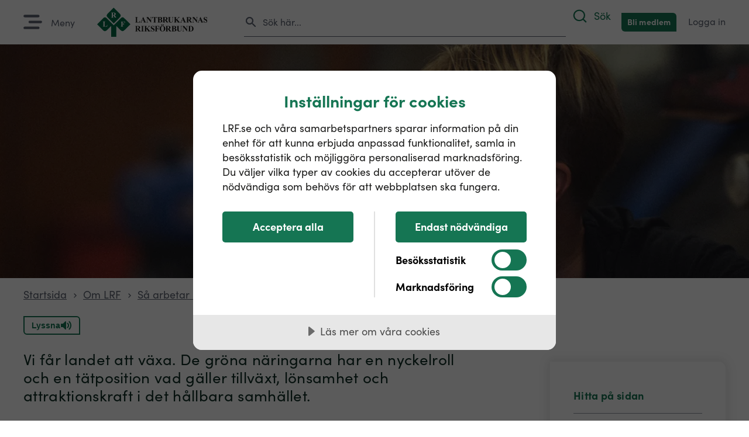

--- FILE ---
content_type: text/html; charset=utf-8
request_url: https://www.lrf.se/om-lrf/sa-arbetar-lrf/uppdrag-vision-och-vardegrund/
body_size: 10014
content:


<!doctype html>
<html lang="sv">
<head>
    <meta charset="UTF-8" />
    
    <title>Uppdrag, vision och v&#xE4;rdegrund - Lantbrukarnas Riksf&#xF6;rbund</title>


    <link rel="apple-touch-icon" sizes="180x180" href="/images/favicons/prod-web/apple-touch-icon.png" />
    <link rel="icon" type="image/png" sizes="32x32" href="/images/favicons/prod-web/favicon-32x32.png" />
    <link rel="icon" type="image/png" sizes="16x16" href="/images/favicons/prod-web/favicon-16x16.png" />
    <link rel="manifest" href="/images/favicons/prod-web/site.webmanifest" />
    <link rel="mask-icon" color="#157553" href="/images/favicons/prod-web/safari-pinned-tab.svg" />
    <link rel="shortcut icon" href="/images/favicons/prod-web/favicon.ico" />
    <meta name="msapplication-TileColor" content="#da532c" />
    <meta name="msapplication-config" content="/images/favicons/prod-web/browserconfig.xml" />
    <meta name="theme-color" content="#ffffff" />
    <!--Toxic's account-->
    <meta name="google-site-verification" content="iUvF6H7MChT4hPeXkDNws7evnRQnVuD3ob9HKJUlJCs" />
    <!--LRF's account-->
    <meta name="google-site-verification" content="l9AqSYeur6IhG97oQf9voyVD0fUVRwo10y04qZRkvTg" />




    <meta name="description" content="Vi f&#xE5;r landet att v&#xE4;xa. De gr&#xF6;na n&#xE4;ringarna har en nyckelroll och en t&#xE4;tposition vad g&#xE4;ller tillv&#xE4;xt, l&#xF6;nsamhet och attraktionskraft i det h&#xE5;llbara samh&#xE4;llet. ">

        <meta property="og:url" content="https://www.lrf.se/om-lrf/sa-arbetar-lrf/uppdrag-vision-och-vardegrund/" />
        <meta property="og:title" content="Uppdrag, vision och v&#xE4;rdegrund" />

    <link rel="canonical" href="https://www.lrf.se/om-lrf/sa-arbetar-lrf/uppdrag-vision-och-vardegrund/">


    <meta property="og:image" content="https://d3ihqi9gorpd2j.cloudfront.net/b9bccdba-348d-455e-a00c-6dd464990ecd/umbraco-dynamic/c7b3203daefe5acc4391ddeb3b3482e0.jpg?qmo=v1/crop,left=2000,top=1608,width=4000,height=804/output,format=webp/resize,fit=cover,position=center,width=1920,height=386&amp;type=Image&amp;mediaId=70199_0_1" />

    

        <script data-lang="sv-SE" data-id="a1635055-1e40-498c-af42-50793a7100c7" src="//cdn.cookietractor.com/cookietractor.js"></script>

        <script defer src="https://static.rekai.se/1760dfe5.js"></script>

        <script src="https://www.google.com/recaptcha/api.js?render=6LfZFYglAAAAAHD-A408N63xm8kr6N2ECoNMQQld"></script>


    

    
    <meta name="viewport" content="width=device-width, initial-scale=1.0" />
    
    <link rel="stylesheet" type="text/css" href="/css/main.css?v=uWz__IwyVm38DYuaMy_It6GsWghvObk6OoRKh5PiZmg" />
    <link rel="stylesheet" href="https://use.typekit.net/omd0nlk.css" />

    <script>
        window.dataLayer = window.dataLayer || [];
    </script>
    
        
        <script>
            (function (w, d, s, l, i) {
                w[l] = w[l] || []; w[l].push({
                    'gtm.start':
                        new Date().getTime(), event: 'gtm.js'
                }); var f = d.getElementsByTagName(s)[0],
                    j = d.createElement(s), dl = l != 'dataLayer' ? '&l=' + l : ''; j.async = true; j.src =
                        'https://www.googletagmanager.com/gtm.js?id=' + i + dl; f.parentNode.insertBefore(j, f);
            })(window, document, 'script', 'dataLayer', 'GTM-WSV4QCB');
        </script>
        <script>
            dataLayer.push({
                'is_logged_in': 'no'
            })
        </script>

    
    

    <script src="/App_Plugins/UmbracoForms/Assets/promise-polyfill/dist/polyfill.min.js?v=13.9.0" type="application/javascript"></script><script src="/App_Plugins/UmbracoForms/Assets/aspnet-client-validation/dist/aspnet-validation.min.js?v=13.9.0" type="application/javascript"></script>
    
    
    <style>
        @media screen {
            [x-cloak] {
                display: none !important;
            }
        }
    </style>
    <script type="text/javascript" id="rs_req_Init" src="https://cdn-eu.readspeaker.com/script/15005/webReader/webReader.js?pids=wr"></script>
<script>let url="/umbraco/engage/pagedata/ping",pageviewId="21233020785546eaa0a62ed2f7ea6e10";if("function"==typeof navigator.sendBeacon&&"function"==typeof Blob){let e=new Blob([pageviewId],{type:"text/plain"});navigator.sendBeacon(url,e)}else{let a=new XMLHttpRequest;a.open("POST",url,1),a.setRequestHeader("Content-Type","text/plain"),a.send(pageviewId)}</script></head>

<body id="standardpagewithblocklistandmenu" x-data :class="$store.fixedMenuStore.navOpen ? 'fixed-menu-open' : ''">
    
        
        <noscript><iframe 
                      src="https://www.googletagmanager.com/ns.html?id=GTM-WSV4QCB"
                      height="0" width="0" style="display:none;visibility:hidden;"></iframe></noscript>

    

        


<header class="site-header  " x-data>
    
    
    

    <div id="main-header" class="main-header">
        <a href="#lrf" id="skip-to-content">Hoppa till innehållet</a>
        <div class="container">
            <button class="menu-icon-container" x-on:click="$store.fixedMenuStore.open()" aria-label="Öppna menyn">
                <img src="/images/icons/hamburger.svg" width="32" height="26" alt=""/>
                <span>
                    Meny
                </span>
            </button>
            <button class="menu-close-container" x-on:click="$store.fixedMenuStore.close()" aria-label="Stäng menyn">
                <img src="/images/icons/close.svg" alt=""/>
                <span>
                    Stäng
                </span>
            </button>
            <a href="/" class="logo" title="Tillbaka till startsidan" aria-label="Till startsidan">
                <img src="/images/logos/lrf-logo-full.svg" alt="" width="57" height="50"/>
            </a>
            <input type="text"
                   placeholder="Sök här..."
                   class="fake-search-input header-fake-search-input"
                   x-on:click="$store.fixedMenuStore.openSearch()"
                   x-on:keydown.enter="$store.fixedMenuStore.openSearch()"
                   readonly
                   aria-label="Öppna sökrutan"/>
            <span class="nav-search-item hide-large" :class="$store.fixedMenuStore.navOpen && !$store.fixedMenuStore.searchOpen ? '' : 'hidden'">
                <button id="toggle-search-mobile"
                        x-on:click="$store.fixedMenuStore.openSearch()"
                        aria-label="Sök på lrf.se">
                    <span class="icon" aria-hidden="true"></span> <span>Sök</span>
                </button>
            </span>
            

<div id="search-box-container" 
    data-search-page-url="https://www.lrf.se/sok/"
	x-data 
	x-show="$store.fixedMenuStore.searchOpen"  x-cloak
	x-trap="$store.fixedMenuStore.searchOpen" 
	:class="$store.fixedMenuStore.searchOpen ? 'open' : ''"
	x-on:click.outside="$store.fixedMenuStore.searchOpen ? $store.fixedMenuStore.closeSearch() : ''">
	<button class="close-search-mobile"  x-on:click="$store.fixedMenuStore.closeSearch()" aria-label="Stäng sökrutan">Tillbaka</button>
    <input type="text" id="search-header-input" placeholder="Sök..." aria-label="Sök på lrf.se" />
	<button id="search-box-close-button" x-on:click="$store.fixedMenuStore.closeSearch()" aria-label="Stäng sökrutan"></button>
    <div class="search-result-container">        
        <div class="left-container full-container">
            <a href="#" class="button green hide-large" id="search-result-show-results-button-mobile" aria-label="Visa alla resultat">Visa alla resultat</a>
            <span id="pages-search-result-heading"><span class="hide-small">Sökresultat</span><span class="hide-large">Snabbresultat:</span></span>
            <div id="pages-search-result-container">
				<span id="first-message" class="no-results">Ange 2 eller fler tecken för att söka.</span>
            </div>
            <a href="#" class="button green hide-small" id="search-result-show-results-button" aria-label="Visa alla resultat">Visa alla resultat</a>
            <div id="search-gif-loader">

            </div>
        </div>
        <div id="qna-container" class="right-container">
        </div>
    </div>
</div>
            
<ul class="main-navigation">    
            <li class="green "><a href="/bli-medlem/" title="Bli medlem">Bli medlem</a></li>
            <li class=""><a href="/mina-sidor/" title="Logga in">Logga in</a></li>
</ul>

            

<div class="fixed-menu">
        <div class="container">
            <ul x-data="{ levelOneOpen: false, levelTwoOpen: false, trap: false }"
            x-show="$store.fixedMenuStore.navOpen" x-cloak
            x-trap="trap && $store.fixedMenuStore.navOpen"
            @keydown.escape.window="trap = false">
                    <li class=" mobile-only"><a href="/mina-sidor/">Logga in</a></li>
                    <li x-data="{childrenOpen: false}">
                            <a href="/medlemsformaner/"
                   				x-show="!levelOneOpen && !levelTwoOpen" x-cloak
                                title="Medlemsf&#xF6;rm&#xE5;ner"
                                @keydown.tab="trap = true">
                                Medlemsf&#xF6;rm&#xE5;ner
                            </a>
                    </li>
                    <li x-data="{childrenOpen: false}">
                            <a href="/bli-medlem/"
                   				x-show="!levelOneOpen && !levelTwoOpen" x-cloak
                                title="Bli medlem"
                                @keydown.tab="trap = true">
                                Bli medlem
                            </a>
                    </li>
                    <li x-data="{childrenOpen: false}">
                            <a href="/regioner/"
                   				x-show="!levelOneOpen && !levelTwoOpen" x-cloak
                                title="Regioner"
                                @keydown.tab="trap = true">
                                Regioner
                            </a>
                    </li>
                    <li x-data="{childrenOpen: false}">
                            <a href="/aktuella-fragor/"
                   				x-show="!levelOneOpen && !levelTwoOpen" x-cloak
                                title="Aktuella fr&#xE5;gor"
                                @keydown.tab="trap = true">
                                Aktuella fr&#xE5;gor
                            </a>
                    </li>
                    <li x-data="{childrenOpen: false}">
                            <a href="/nyheter/?page=1&amp;sort=default&amp;region=riks"
                   				x-show="!levelOneOpen && !levelTwoOpen" x-cloak
                                title="Nyheter"
                                @keydown.tab="trap = true">
                                Nyheter
                            </a>
                    </li>
                    <li x-data="{childrenOpen: false}">
                            <a href="/om-lrf/"
                   				x-show="!levelOneOpen && !levelTwoOpen" x-cloak
                                title="Om LRF"
                                @keydown.tab="trap = true">
                                Om LRF
                            </a>
                    </li>
                    <li x-data="{childrenOpen: false}">
                            <a href="/sakomraden/"
                   				x-show="!levelOneOpen && !levelTwoOpen" x-cloak
                                title="Sakomr&#xE5;den"
                                @keydown.tab="trap = true">
                                Sakomr&#xE5;den
                            </a>
                    </li>
                    <li x-data="{childrenOpen: false}">
                            <a href="/kalender/"
                   				x-show="!levelOneOpen && !levelTwoOpen" x-cloak
                                title="Kalender"
                                @keydown.tab="trap = true">
                                Kalender
                            </a>
                    </li>
                    <li x-data="{childrenOpen: false}">
                            <a href="https://blogg.lrf.se/"
                   				x-show="!levelOneOpen && !levelTwoOpen" x-cloak
                                title="Blogg"
                                @keydown.tab="trap = true">
                                Blogg
                            </a>
                    </li>
                    <li x-data="{childrenOpen: false}">
                            <a href="/kontakt/"
                   				x-show="!levelOneOpen && !levelTwoOpen" x-cloak
                                title="Kontakt"
                                @keydown.tab="trap = true">
                                Kontakt
                            </a>
                    </li>
                    <li x-data="{childrenOpen: false}" class="mobile-only">
                        <a href="/bli-medlem/"
                            x-show="!levelOneOpen && !levelTwoOpen" x-cloak>
                            Bli medlem
                        </a>

                    </li>
            </ul>
        </div>
</div>
        </div>
    </div>

</header>
    

    <main>
        <div class="page-content  " id="lrf">
            
            

    

<section class="page-header">
        <picture>
            <img src="https://d3ihqi9gorpd2j.cloudfront.net/b9bccdba-348d-455e-a00c-6dd464990ecd/umbraco-dynamic/c7b3203daefe5acc4391ddeb3b3482e0.jpg?qmo=v1/crop,left=2000,top=1608,width=4000,height=804/output,format=webp/resize,fit=cover,position=center,width=1920,height=386&amp;type=Image&amp;mediaId=70199_0_1" class="image" alt="" />
        </picture>
    <div class="overlay ">
    </div>
    <div class="text-container">
        <h1>Uppdrag, vision och v&#xE4;rdegrund</h1>
    </div>
</section>


    

        <section class="container">
            <div class="breadcrumbs">
                <ul>
                            <li><a href="/" title="Lantbrukarnas Riksf&#xF6;rbund">Startsida</a></li>
                            <li class="arrow"></li>
                            <li><a href="/om-lrf/" title="Om LRF">Om LRF</a></li>
                            <li class="arrow"></li>
                            <li><a href="/om-lrf/sa-arbetar-lrf/" title="S&#xE5; arbetar LRF">S&#xE5; arbetar LRF</a></li>
                            <li class="arrow"></li>
                    <li class="current-page"><span>Uppdrag, vision och v&#xE4;rdegrund</span></li>
                </ul>
            </div>
        </section>

<div class="container">
    <div class="readspeaker-container ">
        

<style>
    .rsbtn.rsexpanded .rsbtn_play {
        padding-right: 0;
    }

    .rs_addtools .rsbtn_play .rsbtn_right, .rsbtn .rsbtn_play .rsbtn_right {
        border-left: none;
    }

    .rs_addtools .rsbtn_play .rsbtn_left .rsbtn_text, .rsbtn .rsbtn_play .rsbtn_left .rsbtn_text {
        width: 26px;
    }

    .rs_addtools .rsbtn_play .rsbtn_right.rsimg, .rsbtn .rsbtn_play .rsbtn_right.rsimg {
        display: none;
    }
</style>

<button id="readspeaker-toggle" class="readspeaker-toggle-button rs_skip">
    <span>Lyssna</span>
    <svg height="20" viewBox="0 0 20 20" width="20" xmlns="http://www.w3.org/2000/svg" id="fi_6996058">
        <path clip-rule="evenodd"
              d="m9.383 3.07602c.18269.07574.33881.20395.44863.36842.10983.16447.16837.35781.16837.55558v11.99998c-.00004.1978-.05871.3911-.1686.5555-.10988.1644-.26605.2925-.44875.3682s-.38373.0955-.57768.0569-.37212-.1338-.51197-.2736l-3.707-3.707h-2.586c-.26522 0-.51957-.1053-.70711-.2929-.18753-.1875-.29289-.4419-.29289-.7071v-3.99998c0-.26522.10536-.51957.29289-.70711.18754-.18754.44189-.29289.70711-.29289h2.586l3.707-3.707c.13985-.13994.31805-.23524.51208-.27387.19402-.03863.39515-.01884.57792.05687zm5.274-.147c.1875-.18747.4418-.29279.707-.29279s.5195.10532.707.29279c.9298.92765 1.6672 2.02985 2.1699 3.24331.5026 1.21345.7606 2.51425.7591 3.82767.0015 1.3135-.2565 2.6143-.7591 3.8277-.5027 1.2135-1.2401 2.3157-2.1699 3.2433-.1886.1822-.4412.283-.7034.2807s-.513-.1075-.6984-.2929-.2906-.4362-.2929-.6984.0985-.5148.2807-.7034c.7441-.7419 1.3342-1.6237 1.7363-2.5945.4022-.9709.6083-2.0117.6067-3.0625 0-2.20998-.894-4.20798-2.343-5.65698-.1875-.18753-.2928-.44184-.2928-.707 0-.26517.1053-.51948.2928-.707zm-2.829 2.828c.0929-.09298.2032-.16674.3246-.21706.1214-.05033.2515-.07623.3829-.07623s.2615.0259.3829.07623c.1214.05032.2317.12408.3246.21706.5579.55666 1.0003 1.21806 1.3018 1.94621.3015.72814.4562 1.50868.4552 2.29677.001.7881-.1537 1.5686-.4553 2.2968-.3015.7281-.7439 1.3895-1.3017 1.9462-.1876.1877-.4421.2931-.7075.2931s-.5199-.1054-.7075-.2931c-.1876-.1876-.2931-.4421-.2931-.7075 0-.2653.1055-.5198.2931-.7075.3722-.3708.6673-.8116.8685-1.2969.2011-.4854.3043-1.0057.3035-1.5311.0008-.52537-.1023-1.04572-.3035-1.53107-.2011-.48536-.4963-.92612-.8685-1.29691-.093-.09288-.1667-.20316-.2171-.32456-.0503-.1214-.0762-.25153-.0762-.38294 0-.13142.0259-.26155.0762-.38294.0504-.1214.1241-.23169.2171-.32456z"
              fill-rule="evenodd"></path>
    </svg>
</button>
<div id="readspeaker_button1" class="rs_skip rsbtn rs_preserve">
    <a rel="nofollow" id="readspeaker-play" class="rsbtn_play"
       title="Lyssna p&aring; sidans text med ReadSpeaker webReader"
       href="https://app-eu.readspeaker.com/cgi-bin/rsent?customerid=15005&amp;lang=sv_se&amp;voice=Fredrik&amp;readid=read-text&amp;url=https%3A%2F%2Fwww.lrf.se%2Fom-lrf%2Fsa-arbetar-lrf%2Fuppdrag-vision-och-vardegrund%2F">
        <span class="rsbtn_left rsimg rspart">
            <span class="rsbtn_text">
            </span>
        </span>
    </a>
</div>

<script>
    window.rsConf = {
        general: {
            usePost: true, //Required for Readspeaker to work on localhost
            skipHiddenContent: true //Skips content with display: none
        },
    }
</script>



    </div>
</div>

    <div class="standard-page-with-menu-container ">
        <div class="container">
            <div id="read-text" class="left-container">
                    <section class="page-header-only-text">
                        <div class="content">
                            <p class="preamble large ">Vi f&#xE5;r landet att v&#xE4;xa. De gr&#xF6;na n&#xE4;ringarna har en nyckelroll och en t&#xE4;tposition vad g&#xE4;ller tillv&#xE4;xt, l&#xF6;nsamhet och attraktionskraft i det h&#xE5;llbara samh&#xE4;llet. </p>
                        </div>
                    </section>
                <div class="blocklist-with-headings-container">
            <a href="#side-menu" class="to-menu rs_skip" aria-label="Klicka för att hoppa till sidomenyn">
                Till sidomenyn
            </a>
            <div class="textonecolumnblock " id="block-1-andamal-och-vardegrund-tydliggor-lrfs-uppdrag">
                <div class="block-container" x-data="{ open: false }">
                    <button @click="open = ! open" :class="open ? 'open heading' : 'heading'" x-cloak>
                        <h2 class="rs_skip">&#xC4;ndam&#xE5;l och v&#xE4;rdegrund tydligg&#xF6;r LRFs uppdrag</h2>
                    </button>
                    <div class="block" x-show="open" x-cloak>
                        <div>
<section class="block text-one-column-block no-button " id="">
    <div class="container">
            <h2 class="color-primary block-heading">&#xC4;ndam&#xE5;l och v&#xE4;rdegrund tydligg&#xF6;r LRFs uppdrag</h2>
        
        <div class="text clearfix">
            <p>I stadgarna för LRF beskrivs ändamål och värdegrund:</p>
<p><strong>Ändamål </strong>-&nbsp;Lantbrukarnas Riksförbund ideell förening ska medverka till utvecklingen av företagare och företag inom det gröna näringslivet i Sverige; företag där jord, skog, trädgård och landsbygdens miljö är grundläggande resurser; så att den enskilda medlemmen kan förverkliga sina ambitioner om tillväxt, lönsamhet och livskvalitet.&nbsp;<br>Lantbrukarnas Riksförbund ideell förening är en partipolitiskt och religiöst obunden organisation.&nbsp;</p>
<p><strong>Värdegrund </strong>- Lantbrukarnas Riksförbund ideell förenings verksamhet ska bedrivas i enlighet med föreningens värdegrund som beslutas av riksförbundsstämman.</p>
        </div>

    </div>
</section>                        </div>
                    </div>
                </div>
            </div>
            <div class="block-container">
                <div class="block">



<section class="block blurb-block  " id="" style="background-color: #ffffff">
    <div class="container">

        <div class="grid blurb-block-grid ">
                        <article class="grid-card grid-card-4 grid-card-image-top grid-card-blurb  with-image">
                            <a href="/om-lrf/sa-arbetar-lrf/uppdrag-vision-och-vardegrund/lrfs-vision/" target="_self" class="inner  with-image">
                                    <div class="image">
                                        <img src="https://lrf.imagevault.app/publishedmedia/n5ymnaug0eya2vqpdc9e/_DSC6828.jpg" alt="" aria-hidden="true">
                                    </div>
                                <div class="text">
                                        <h2>Vision</h2>
                                        <p>V&#xE4;gen mot visionen &#xE4;r v&#xE4;gledande f&#xF6;r all verksamhet inom LRF och beslutas vart tredje &#xE5;r av riksf&#xF6;rbundsst&#xE4;mman. Med utg&#xE5;ngspunkt i V&#xE4;gen mot visionen fastst&#xE4;ller riksf&#xF6;rbundsstyrelsen en strategisk plan i vilken den operativa verksamhetens strategiska inriktning konkretiseras.</p>
                                </div>
                            </a>
                        </article>
                        <article class="grid-card grid-card-4 grid-card-image-top grid-card-blurb  with-image">
                            <a href="/om-lrf/sa-arbetar-lrf/uppdrag-vision-och-vardegrund/stadgar-och-styrdokument/" target="_self" class="inner  with-image">
                                    <div class="image">
                                        <img src="https://d3ihqi9gorpd2j.cloudfront.net/b9bccdba-348d-455e-a00c-6dd464990ecd/umbraco-dynamic/f58daf1848022f8e1ce9e63ba0bd6ad2.jpg?qmo=v1/crop,left=1728,top=2578,width=3456,height=2077/output,format=webp/resize,fit=cover,position=center,width=356,height=214&amp;type=Image&amp;mediaId=51989_0_1" alt="" aria-hidden="true">
                                    </div>
                                <div class="text">
                                        <h2>Stadgar och styrdokument</h2>
                                        <p>H&#xE4;r hittar du dokument som styr LRFs olika delar i organisationen.</p>
                                </div>
                            </a>
                        </article>
                        <article class="grid-card grid-card-4 grid-card-image-top grid-card-blurb  with-image">
                            <a href="/om-lrf/sa-arbetar-lrf/uppdrag-vision-och-vardegrund/etiska-riktlinjer-for-fortroendevalda/" target="_self" class="inner  with-image">
                                    <div class="image">
                                        <img src="https://d3ihqi9gorpd2j.cloudfront.net/b9bccdba-348d-455e-a00c-6dd464990ecd/umbraco-dynamic/69600_31 etiska riktlinjer broschyr.jpg?qmo=v1/crop,left=3000,top=2067,width=6000,height=3607/output,format=webp/resize,fit=cover,position=center,width=356,height=214&amp;type=Image&amp;mediaId=69600_0_1" alt="" aria-hidden="true">
                                    </div>
                                <div class="text">
                                        <h2>Etiska riktlinjer</h2>
                                        <p>LRF &#xE4;r en organisation som pr&#xE4;glas av &#xF6;ppenhet, tydlighet och respekt, d&#xE4;r alla individer har lika v&#xE4;rde och varje person k&#xE4;nner sig betydelsefull och uppskattad. </p>
                                </div>
                            </a>
                        </article>
                    <div class="grid-gap"></div>
        </div>
    </div>
</section>                </div>
            </div>
            <a href="#side-menu" class="to-menu rs_skip" aria-label="Klicka för att hoppa till sidomenyn">
                Till sidomenyn
            </a>
            <div class="faqblock " id="block-3-lrfs-vardegrund">
                <div class="block-container" x-data="{ open: false }">
                    <button @click="open = ! open" :class="open ? 'open heading' : 'heading'" x-cloak>
                        <h2 class="rs_skip">LRFs v&#xE4;rdegrund </h2>
                    </button>
                    <div class="block" x-show="open" x-cloak>
                        <div>
<section  class="block" id="">
    <section class="faq-block" style="background-image:url('https://d3ihqi9gorpd2j.cloudfront.net/b9bccdba-348d-455e-a00c-6dd464990ecd/umbraco-dynamic/2a8761c6afa583b4d0f6d852897b8759.jpg?qmo=v1/crop,left=5824,top=4368,width=11648,height=7118/output,format=webp/resize,fit=cover,position=center,width=1800,height=1100&amp;type=Image&amp;mediaId=70167_0_1');">
        <div class="overlay ">
            <div class="">
                <div class="faq-block-container -container">
                        <h2>
                            LRFs v&#xE4;rdegrund 
                        </h2>

                        <p class="preamble">
                            St&#228;mman har lagt fast de grundl&#228;ggande v&#228;rderingar som f&#246;rv&#228;ntas genomsyra LRF ledarskap, arbetss&#228;tt och st&#228;llningstaganden. <br />
                        </p>

                        <div class="faq-questions-container">
                                    <div class="faq-questions-item" x-data="{open: false}">
                                        <button class="faq-questions-heading"
                                                x-on:click="open = ! open"
                                                :class="open ? 'open' : ''"
                                                :aria-label="open ? 'Dölj mer information om Trov&#xE4;rdighet ' : 'Visa mer information om Trov&#xE4;rdighet '">
                                            Trov&#xE4;rdighet 
                                        </button>
                                        <div class="faq-questions-text" x-show="open" x-cloak x-collapse.duration.300ms>
                                            <div class="content">
                                                <div class="OutlineElement Ltr SCXW129119026 BCX9">
<p class="Paragraph SCXW129119026 BCX9">Vi skapar trovärdighet genom kompetens, öppenhet och respekt för människor, djur och natur. </p>
</div>
                                            </div>
                                        </div>
                                    </div>
                                    <div class="faq-questions-item" x-data="{open: false}">
                                        <button class="faq-questions-heading"
                                                x-on:click="open = ! open"
                                                :class="open ? 'open' : ''"
                                                :aria-label="open ? 'Dölj mer information om Ansvarstagande ' : 'Visa mer information om Ansvarstagande '">
                                            Ansvarstagande 
                                        </button>
                                        <div class="faq-questions-text" x-show="open" x-cloak x-collapse.duration.300ms>
                                            <div class="content">
                                                <div class="OutlineElement Ltr SCXW129119026 BCX9">
<p class="Paragraph SCXW129119026 BCX9">Vi bedriver våra verksamheter på ett ansvarstagande sätt, så att vi tillsammans bidrar till en positiv och hållbar samhällsutveckling. </p>
</div>
                                            </div>
                                        </div>
                                    </div>
                                    <div class="faq-questions-item" x-data="{open: false}">
                                        <button class="faq-questions-heading"
                                                x-on:click="open = ! open"
                                                :class="open ? 'open' : ''"
                                                :aria-label="open ? 'Dölj mer information om Demokratisk grundsyn ' : 'Visa mer information om Demokratisk grundsyn '">
                                            Demokratisk grundsyn 
                                        </button>
                                        <div class="faq-questions-text" x-show="open" x-cloak x-collapse.duration.300ms>
                                            <div class="content">
                                                <div class=" blocklist-standard">
<div class="container">
<div class="text">
<div class="OutlineElement Ltr SCXW129119026 BCX9">
<p class="Paragraph SCXW129119026 BCX9">Vår organisation utvecklas ur en demokratisk grundsyn och arbetar aktivt för alla människors lika värde. </p>
</div>
</div>
</div>
</div>
                                            </div>
                                        </div>
                                    </div>
                        </div>
                </div>
            </div>
        </div>
    </section>
</section>                        </div>
                    </div>
                </div>
            </div>
            <a href="#side-menu" class="to-menu rs_skip" aria-label="Klicka för att hoppa till sidomenyn">
                Till sidomenyn
            </a>
            <div class="textonecolumnblock " id="block-4-lrfs-strategiska-mal-2030">
                <div class="block-container" x-data="{ open: false }">
                    <button @click="open = ! open" :class="open ? 'open heading' : 'heading'" x-cloak>
                        <h2 class="rs_skip">LRFs strategiska m&#xE5;l 2030 </h2>
                    </button>
                    <div class="block" x-show="open" x-cloak>
                        <div>
<section class="block text-one-column-block no-button " id="">
    <div class="container">
            <h2 class="color-primary block-heading">LRFs strategiska m&#xE5;l 2030 </h2>
        
        <div class="text clearfix">
            <div class="OutlineElement Ltr SCXW69541925 BCX9">
<ul>
<li class="Paragraph SCXW69541925 BCX9" aria-level="1">Aktiv landsbygd. En ökande andel medlemmar känner framtidstro kring att leva och driva verksamhet på landsbygden.</li>
<li class="Paragraph SCXW69541925 BCX9" aria-level="1">Hållbar tillväxt. Värdet av varor och tjänster inom jord, skog, trädgård och landsbygdens miljö ska uppgå till mer än 182 miljarder kronor år 2030.</li>
<li class="Paragraph SCXW69541925 BCX9" aria-level="1">En lönsam näring. En kontinuerligt ökande andel av företagen i de gröna näringarna ska ha en lönsamhet som är tillräcklig för lön, återinvesteringar och företagsutveckling.</li>
<li class="Paragraph SCXW69541925 BCX9" aria-level="1">LRF är en attraktiv och stark företagar- och intresseorganisation. Antalet medlemmar ska uppgå till fler än 120 000 år 2030, varav minst 110 000 företagarmedlemmar. </li>
</ul>
</div>
        </div>

    </div>
</section>                        </div>
                    </div>
                </div>
            </div>
</div>
            </div>
            
        <aside class="side-menu-container">
            <div class="side-menu" id="side-menu">
                <h2>Hitta på sidan</h2>
                            <a href="#block-1-andamal-och-vardegrund-tydliggor-lrfs-uppdrag">
                                &#xC4;ndam&#xE5;l och v&#xE4;rdegrund tydligg&#xF6;r LRFs uppdrag
                            </a>
                            <a href="#block-3-lrfs-vardegrund">
                                LRFs v&#xE4;rdegrund 
                            </a>
                            <a href="#block-4-lrfs-strategiska-mal-2030">
                                LRFs strategiska m&#xE5;l 2030 
                            </a>
            </div>
        </aside>

        </div>

            
    <div class="container last-updated">
        <small>Senast uppdaterad: 2026-01-22</small>
    </div>

    </div>
    

			<script type="application/ld+json">
			{
				"@context": "https://schema.org",
				"@type": "FAQPage",
				"mainEntity": [{"@type": "Question", "name": "Trovärdighet ", "acceptedAnswer": {"@type": "Answer", "text": "
Vi skapar trovärdighet genom kompetens, öppenhet och respekt för människor, djur och natur. 
"}},{"@type": "Question", "name": "Ansvarstagande ", "acceptedAnswer": {"@type": "Answer", "text": "
Vi bedriver våra verksamheter på ett ansvarstagande sätt, så att vi tillsammans bidrar till en positiv och hållbar samhällsutveckling. 
"}},{"@type": "Question", "name": "Demokratisk grundsyn ", "acceptedAnswer": {"@type": "Answer", "text": "



Vår organisation utvecklas ur en demokratisk grundsyn och arbetar aktivt för alla människors lika värde. 



"}}]
			}
			</script>


        </div>
    </main>

    

<footer class="site-footer ">
    <div class="container">
        <div class="logo-container">
            <img src="/images/logos/lrf-logo-full.svg" loading="lazy" alt="Lantbrukarnas Riksförbund Logga" width="225" height="60" />
        </div>
            <div class="column-container">
                    <div class="column" x-data="{open: false}">
                        <h2 @click="open = !open" :class="open ? 'open' : ''">Kontakt</h2>
                        <div :class="open ? 'show' : 'hidden'" x-cloak class="footer-column-links">
                                        <p>
                                            <a href="/kontakt/">
                                                Kontakta oss
                                            </a>
                                        </p>
                                        <p>
                                            <a href="https://via.tt.se/pressrum/lrf?publisherId=3235738" target="_blank">
                                                Press
                                            </a>
                                        </p>
                                        <p>
                                            <a href="https://www.lrf.se/om-webbplatsen/gdpr/">
                                                Personuppgifter
                                            </a>
                                        </p>
                        </div>
                    </div>
                    <div class="column" x-data="{open: false}">
                        <h2 @click="open = !open" :class="open ? 'open' : ''">Medlem i LRF</h2>
                        <div :class="open ? 'show' : 'hidden'" x-cloak class="footer-column-links">
                                        <p>
                                            <a href="/medlemsformaner/">
                                                Medlemsf&#xF6;rm&#xE5;ner
                                            </a>
                                        </p>
                                        <p>
                                            <a href="/bli-medlem-i-lrf/">
                                                Bli medlem
                                            </a>
                                        </p>
                        </div>
                    </div>
                    <div class="column" x-data="{open: false}">
                        <h2 @click="open = !open" :class="open ? 'open' : ''">Genv&#xE4;gar</h2>
                        <div :class="open ? 'show' : 'hidden'" x-cloak class="footer-column-links">
                                        <p>
                                            <a href="/om-webbplatsen/">
                                                Om webbplatsen
                                            </a>
                                        </p>
                                        <p>
                                            <a href="/om-lrf/nyhetsbrev/">
                                                Nyhetsbrev
                                            </a>
                                        </p>
                                        <p>
                                            <a href="https://lrf.weselect.com/" target="_blank">
                                                Lediga jobb
                                            </a>
                                        </p>
                        </div>
                    </div>
                    <div class="column" x-data="{open: false}">
                        <h2 @click="open = !open" :class="open ? 'open' : ''">In English</h2>
                        <div :class="open ? 'show' : 'hidden'" x-cloak class="footer-column-links">
                                        <p>
                                            <a href="/om-lrf/sa-arbetar-lrf/about-lrf/">
                                                About LRF
                                            </a>
                                        </p>
                        </div>
                    </div>
            </div>
    </div>
	<div class="container">
		<a href="javascript:void(0)" class="cookie-consent-settings">Inställningar för cookies</a>
	</div>
</footer>


    

    
        <script>window.process = { env: { NODE_ENV: 'production' }}</script>
    

    <script src="/js/main.js?v=4DdUp3rIw_I0yk_D2DW8gzrWNueadgqzS42Ezv1WWeM"></script>

                    <script>
                    if (typeof umbracoEngage !== 'undefined' && umbracoEngage.analytics) {
                        umbracoEngage.analytics.init("21233020-7855-46ea-a0a6-2ed2f7ea6e10");
                    } else {
                        document.addEventListener('umbracoEngageAnalyticsReady', function() {
                            typeof umbracoEngage !== 'undefined' && umbracoEngage.analytics && umbracoEngage.analytics.init("21233020-7855-46ea-a0a6-2ed2f7ea6e10");
                        });
                    }
                    </script></body>

</html>

--- FILE ---
content_type: text/html; charset=utf-8
request_url: https://www.google.com/recaptcha/api2/anchor?ar=1&k=6LfZFYglAAAAAHD-A408N63xm8kr6N2ECoNMQQld&co=aHR0cHM6Ly93d3cubHJmLnNlOjQ0Mw..&hl=en&v=N67nZn4AqZkNcbeMu4prBgzg&size=invisible&anchor-ms=20000&execute-ms=30000&cb=w2j8or6etpc6
body_size: 48793
content:
<!DOCTYPE HTML><html dir="ltr" lang="en"><head><meta http-equiv="Content-Type" content="text/html; charset=UTF-8">
<meta http-equiv="X-UA-Compatible" content="IE=edge">
<title>reCAPTCHA</title>
<style type="text/css">
/* cyrillic-ext */
@font-face {
  font-family: 'Roboto';
  font-style: normal;
  font-weight: 400;
  font-stretch: 100%;
  src: url(//fonts.gstatic.com/s/roboto/v48/KFO7CnqEu92Fr1ME7kSn66aGLdTylUAMa3GUBHMdazTgWw.woff2) format('woff2');
  unicode-range: U+0460-052F, U+1C80-1C8A, U+20B4, U+2DE0-2DFF, U+A640-A69F, U+FE2E-FE2F;
}
/* cyrillic */
@font-face {
  font-family: 'Roboto';
  font-style: normal;
  font-weight: 400;
  font-stretch: 100%;
  src: url(//fonts.gstatic.com/s/roboto/v48/KFO7CnqEu92Fr1ME7kSn66aGLdTylUAMa3iUBHMdazTgWw.woff2) format('woff2');
  unicode-range: U+0301, U+0400-045F, U+0490-0491, U+04B0-04B1, U+2116;
}
/* greek-ext */
@font-face {
  font-family: 'Roboto';
  font-style: normal;
  font-weight: 400;
  font-stretch: 100%;
  src: url(//fonts.gstatic.com/s/roboto/v48/KFO7CnqEu92Fr1ME7kSn66aGLdTylUAMa3CUBHMdazTgWw.woff2) format('woff2');
  unicode-range: U+1F00-1FFF;
}
/* greek */
@font-face {
  font-family: 'Roboto';
  font-style: normal;
  font-weight: 400;
  font-stretch: 100%;
  src: url(//fonts.gstatic.com/s/roboto/v48/KFO7CnqEu92Fr1ME7kSn66aGLdTylUAMa3-UBHMdazTgWw.woff2) format('woff2');
  unicode-range: U+0370-0377, U+037A-037F, U+0384-038A, U+038C, U+038E-03A1, U+03A3-03FF;
}
/* math */
@font-face {
  font-family: 'Roboto';
  font-style: normal;
  font-weight: 400;
  font-stretch: 100%;
  src: url(//fonts.gstatic.com/s/roboto/v48/KFO7CnqEu92Fr1ME7kSn66aGLdTylUAMawCUBHMdazTgWw.woff2) format('woff2');
  unicode-range: U+0302-0303, U+0305, U+0307-0308, U+0310, U+0312, U+0315, U+031A, U+0326-0327, U+032C, U+032F-0330, U+0332-0333, U+0338, U+033A, U+0346, U+034D, U+0391-03A1, U+03A3-03A9, U+03B1-03C9, U+03D1, U+03D5-03D6, U+03F0-03F1, U+03F4-03F5, U+2016-2017, U+2034-2038, U+203C, U+2040, U+2043, U+2047, U+2050, U+2057, U+205F, U+2070-2071, U+2074-208E, U+2090-209C, U+20D0-20DC, U+20E1, U+20E5-20EF, U+2100-2112, U+2114-2115, U+2117-2121, U+2123-214F, U+2190, U+2192, U+2194-21AE, U+21B0-21E5, U+21F1-21F2, U+21F4-2211, U+2213-2214, U+2216-22FF, U+2308-230B, U+2310, U+2319, U+231C-2321, U+2336-237A, U+237C, U+2395, U+239B-23B7, U+23D0, U+23DC-23E1, U+2474-2475, U+25AF, U+25B3, U+25B7, U+25BD, U+25C1, U+25CA, U+25CC, U+25FB, U+266D-266F, U+27C0-27FF, U+2900-2AFF, U+2B0E-2B11, U+2B30-2B4C, U+2BFE, U+3030, U+FF5B, U+FF5D, U+1D400-1D7FF, U+1EE00-1EEFF;
}
/* symbols */
@font-face {
  font-family: 'Roboto';
  font-style: normal;
  font-weight: 400;
  font-stretch: 100%;
  src: url(//fonts.gstatic.com/s/roboto/v48/KFO7CnqEu92Fr1ME7kSn66aGLdTylUAMaxKUBHMdazTgWw.woff2) format('woff2');
  unicode-range: U+0001-000C, U+000E-001F, U+007F-009F, U+20DD-20E0, U+20E2-20E4, U+2150-218F, U+2190, U+2192, U+2194-2199, U+21AF, U+21E6-21F0, U+21F3, U+2218-2219, U+2299, U+22C4-22C6, U+2300-243F, U+2440-244A, U+2460-24FF, U+25A0-27BF, U+2800-28FF, U+2921-2922, U+2981, U+29BF, U+29EB, U+2B00-2BFF, U+4DC0-4DFF, U+FFF9-FFFB, U+10140-1018E, U+10190-1019C, U+101A0, U+101D0-101FD, U+102E0-102FB, U+10E60-10E7E, U+1D2C0-1D2D3, U+1D2E0-1D37F, U+1F000-1F0FF, U+1F100-1F1AD, U+1F1E6-1F1FF, U+1F30D-1F30F, U+1F315, U+1F31C, U+1F31E, U+1F320-1F32C, U+1F336, U+1F378, U+1F37D, U+1F382, U+1F393-1F39F, U+1F3A7-1F3A8, U+1F3AC-1F3AF, U+1F3C2, U+1F3C4-1F3C6, U+1F3CA-1F3CE, U+1F3D4-1F3E0, U+1F3ED, U+1F3F1-1F3F3, U+1F3F5-1F3F7, U+1F408, U+1F415, U+1F41F, U+1F426, U+1F43F, U+1F441-1F442, U+1F444, U+1F446-1F449, U+1F44C-1F44E, U+1F453, U+1F46A, U+1F47D, U+1F4A3, U+1F4B0, U+1F4B3, U+1F4B9, U+1F4BB, U+1F4BF, U+1F4C8-1F4CB, U+1F4D6, U+1F4DA, U+1F4DF, U+1F4E3-1F4E6, U+1F4EA-1F4ED, U+1F4F7, U+1F4F9-1F4FB, U+1F4FD-1F4FE, U+1F503, U+1F507-1F50B, U+1F50D, U+1F512-1F513, U+1F53E-1F54A, U+1F54F-1F5FA, U+1F610, U+1F650-1F67F, U+1F687, U+1F68D, U+1F691, U+1F694, U+1F698, U+1F6AD, U+1F6B2, U+1F6B9-1F6BA, U+1F6BC, U+1F6C6-1F6CF, U+1F6D3-1F6D7, U+1F6E0-1F6EA, U+1F6F0-1F6F3, U+1F6F7-1F6FC, U+1F700-1F7FF, U+1F800-1F80B, U+1F810-1F847, U+1F850-1F859, U+1F860-1F887, U+1F890-1F8AD, U+1F8B0-1F8BB, U+1F8C0-1F8C1, U+1F900-1F90B, U+1F93B, U+1F946, U+1F984, U+1F996, U+1F9E9, U+1FA00-1FA6F, U+1FA70-1FA7C, U+1FA80-1FA89, U+1FA8F-1FAC6, U+1FACE-1FADC, U+1FADF-1FAE9, U+1FAF0-1FAF8, U+1FB00-1FBFF;
}
/* vietnamese */
@font-face {
  font-family: 'Roboto';
  font-style: normal;
  font-weight: 400;
  font-stretch: 100%;
  src: url(//fonts.gstatic.com/s/roboto/v48/KFO7CnqEu92Fr1ME7kSn66aGLdTylUAMa3OUBHMdazTgWw.woff2) format('woff2');
  unicode-range: U+0102-0103, U+0110-0111, U+0128-0129, U+0168-0169, U+01A0-01A1, U+01AF-01B0, U+0300-0301, U+0303-0304, U+0308-0309, U+0323, U+0329, U+1EA0-1EF9, U+20AB;
}
/* latin-ext */
@font-face {
  font-family: 'Roboto';
  font-style: normal;
  font-weight: 400;
  font-stretch: 100%;
  src: url(//fonts.gstatic.com/s/roboto/v48/KFO7CnqEu92Fr1ME7kSn66aGLdTylUAMa3KUBHMdazTgWw.woff2) format('woff2');
  unicode-range: U+0100-02BA, U+02BD-02C5, U+02C7-02CC, U+02CE-02D7, U+02DD-02FF, U+0304, U+0308, U+0329, U+1D00-1DBF, U+1E00-1E9F, U+1EF2-1EFF, U+2020, U+20A0-20AB, U+20AD-20C0, U+2113, U+2C60-2C7F, U+A720-A7FF;
}
/* latin */
@font-face {
  font-family: 'Roboto';
  font-style: normal;
  font-weight: 400;
  font-stretch: 100%;
  src: url(//fonts.gstatic.com/s/roboto/v48/KFO7CnqEu92Fr1ME7kSn66aGLdTylUAMa3yUBHMdazQ.woff2) format('woff2');
  unicode-range: U+0000-00FF, U+0131, U+0152-0153, U+02BB-02BC, U+02C6, U+02DA, U+02DC, U+0304, U+0308, U+0329, U+2000-206F, U+20AC, U+2122, U+2191, U+2193, U+2212, U+2215, U+FEFF, U+FFFD;
}
/* cyrillic-ext */
@font-face {
  font-family: 'Roboto';
  font-style: normal;
  font-weight: 500;
  font-stretch: 100%;
  src: url(//fonts.gstatic.com/s/roboto/v48/KFO7CnqEu92Fr1ME7kSn66aGLdTylUAMa3GUBHMdazTgWw.woff2) format('woff2');
  unicode-range: U+0460-052F, U+1C80-1C8A, U+20B4, U+2DE0-2DFF, U+A640-A69F, U+FE2E-FE2F;
}
/* cyrillic */
@font-face {
  font-family: 'Roboto';
  font-style: normal;
  font-weight: 500;
  font-stretch: 100%;
  src: url(//fonts.gstatic.com/s/roboto/v48/KFO7CnqEu92Fr1ME7kSn66aGLdTylUAMa3iUBHMdazTgWw.woff2) format('woff2');
  unicode-range: U+0301, U+0400-045F, U+0490-0491, U+04B0-04B1, U+2116;
}
/* greek-ext */
@font-face {
  font-family: 'Roboto';
  font-style: normal;
  font-weight: 500;
  font-stretch: 100%;
  src: url(//fonts.gstatic.com/s/roboto/v48/KFO7CnqEu92Fr1ME7kSn66aGLdTylUAMa3CUBHMdazTgWw.woff2) format('woff2');
  unicode-range: U+1F00-1FFF;
}
/* greek */
@font-face {
  font-family: 'Roboto';
  font-style: normal;
  font-weight: 500;
  font-stretch: 100%;
  src: url(//fonts.gstatic.com/s/roboto/v48/KFO7CnqEu92Fr1ME7kSn66aGLdTylUAMa3-UBHMdazTgWw.woff2) format('woff2');
  unicode-range: U+0370-0377, U+037A-037F, U+0384-038A, U+038C, U+038E-03A1, U+03A3-03FF;
}
/* math */
@font-face {
  font-family: 'Roboto';
  font-style: normal;
  font-weight: 500;
  font-stretch: 100%;
  src: url(//fonts.gstatic.com/s/roboto/v48/KFO7CnqEu92Fr1ME7kSn66aGLdTylUAMawCUBHMdazTgWw.woff2) format('woff2');
  unicode-range: U+0302-0303, U+0305, U+0307-0308, U+0310, U+0312, U+0315, U+031A, U+0326-0327, U+032C, U+032F-0330, U+0332-0333, U+0338, U+033A, U+0346, U+034D, U+0391-03A1, U+03A3-03A9, U+03B1-03C9, U+03D1, U+03D5-03D6, U+03F0-03F1, U+03F4-03F5, U+2016-2017, U+2034-2038, U+203C, U+2040, U+2043, U+2047, U+2050, U+2057, U+205F, U+2070-2071, U+2074-208E, U+2090-209C, U+20D0-20DC, U+20E1, U+20E5-20EF, U+2100-2112, U+2114-2115, U+2117-2121, U+2123-214F, U+2190, U+2192, U+2194-21AE, U+21B0-21E5, U+21F1-21F2, U+21F4-2211, U+2213-2214, U+2216-22FF, U+2308-230B, U+2310, U+2319, U+231C-2321, U+2336-237A, U+237C, U+2395, U+239B-23B7, U+23D0, U+23DC-23E1, U+2474-2475, U+25AF, U+25B3, U+25B7, U+25BD, U+25C1, U+25CA, U+25CC, U+25FB, U+266D-266F, U+27C0-27FF, U+2900-2AFF, U+2B0E-2B11, U+2B30-2B4C, U+2BFE, U+3030, U+FF5B, U+FF5D, U+1D400-1D7FF, U+1EE00-1EEFF;
}
/* symbols */
@font-face {
  font-family: 'Roboto';
  font-style: normal;
  font-weight: 500;
  font-stretch: 100%;
  src: url(//fonts.gstatic.com/s/roboto/v48/KFO7CnqEu92Fr1ME7kSn66aGLdTylUAMaxKUBHMdazTgWw.woff2) format('woff2');
  unicode-range: U+0001-000C, U+000E-001F, U+007F-009F, U+20DD-20E0, U+20E2-20E4, U+2150-218F, U+2190, U+2192, U+2194-2199, U+21AF, U+21E6-21F0, U+21F3, U+2218-2219, U+2299, U+22C4-22C6, U+2300-243F, U+2440-244A, U+2460-24FF, U+25A0-27BF, U+2800-28FF, U+2921-2922, U+2981, U+29BF, U+29EB, U+2B00-2BFF, U+4DC0-4DFF, U+FFF9-FFFB, U+10140-1018E, U+10190-1019C, U+101A0, U+101D0-101FD, U+102E0-102FB, U+10E60-10E7E, U+1D2C0-1D2D3, U+1D2E0-1D37F, U+1F000-1F0FF, U+1F100-1F1AD, U+1F1E6-1F1FF, U+1F30D-1F30F, U+1F315, U+1F31C, U+1F31E, U+1F320-1F32C, U+1F336, U+1F378, U+1F37D, U+1F382, U+1F393-1F39F, U+1F3A7-1F3A8, U+1F3AC-1F3AF, U+1F3C2, U+1F3C4-1F3C6, U+1F3CA-1F3CE, U+1F3D4-1F3E0, U+1F3ED, U+1F3F1-1F3F3, U+1F3F5-1F3F7, U+1F408, U+1F415, U+1F41F, U+1F426, U+1F43F, U+1F441-1F442, U+1F444, U+1F446-1F449, U+1F44C-1F44E, U+1F453, U+1F46A, U+1F47D, U+1F4A3, U+1F4B0, U+1F4B3, U+1F4B9, U+1F4BB, U+1F4BF, U+1F4C8-1F4CB, U+1F4D6, U+1F4DA, U+1F4DF, U+1F4E3-1F4E6, U+1F4EA-1F4ED, U+1F4F7, U+1F4F9-1F4FB, U+1F4FD-1F4FE, U+1F503, U+1F507-1F50B, U+1F50D, U+1F512-1F513, U+1F53E-1F54A, U+1F54F-1F5FA, U+1F610, U+1F650-1F67F, U+1F687, U+1F68D, U+1F691, U+1F694, U+1F698, U+1F6AD, U+1F6B2, U+1F6B9-1F6BA, U+1F6BC, U+1F6C6-1F6CF, U+1F6D3-1F6D7, U+1F6E0-1F6EA, U+1F6F0-1F6F3, U+1F6F7-1F6FC, U+1F700-1F7FF, U+1F800-1F80B, U+1F810-1F847, U+1F850-1F859, U+1F860-1F887, U+1F890-1F8AD, U+1F8B0-1F8BB, U+1F8C0-1F8C1, U+1F900-1F90B, U+1F93B, U+1F946, U+1F984, U+1F996, U+1F9E9, U+1FA00-1FA6F, U+1FA70-1FA7C, U+1FA80-1FA89, U+1FA8F-1FAC6, U+1FACE-1FADC, U+1FADF-1FAE9, U+1FAF0-1FAF8, U+1FB00-1FBFF;
}
/* vietnamese */
@font-face {
  font-family: 'Roboto';
  font-style: normal;
  font-weight: 500;
  font-stretch: 100%;
  src: url(//fonts.gstatic.com/s/roboto/v48/KFO7CnqEu92Fr1ME7kSn66aGLdTylUAMa3OUBHMdazTgWw.woff2) format('woff2');
  unicode-range: U+0102-0103, U+0110-0111, U+0128-0129, U+0168-0169, U+01A0-01A1, U+01AF-01B0, U+0300-0301, U+0303-0304, U+0308-0309, U+0323, U+0329, U+1EA0-1EF9, U+20AB;
}
/* latin-ext */
@font-face {
  font-family: 'Roboto';
  font-style: normal;
  font-weight: 500;
  font-stretch: 100%;
  src: url(//fonts.gstatic.com/s/roboto/v48/KFO7CnqEu92Fr1ME7kSn66aGLdTylUAMa3KUBHMdazTgWw.woff2) format('woff2');
  unicode-range: U+0100-02BA, U+02BD-02C5, U+02C7-02CC, U+02CE-02D7, U+02DD-02FF, U+0304, U+0308, U+0329, U+1D00-1DBF, U+1E00-1E9F, U+1EF2-1EFF, U+2020, U+20A0-20AB, U+20AD-20C0, U+2113, U+2C60-2C7F, U+A720-A7FF;
}
/* latin */
@font-face {
  font-family: 'Roboto';
  font-style: normal;
  font-weight: 500;
  font-stretch: 100%;
  src: url(//fonts.gstatic.com/s/roboto/v48/KFO7CnqEu92Fr1ME7kSn66aGLdTylUAMa3yUBHMdazQ.woff2) format('woff2');
  unicode-range: U+0000-00FF, U+0131, U+0152-0153, U+02BB-02BC, U+02C6, U+02DA, U+02DC, U+0304, U+0308, U+0329, U+2000-206F, U+20AC, U+2122, U+2191, U+2193, U+2212, U+2215, U+FEFF, U+FFFD;
}
/* cyrillic-ext */
@font-face {
  font-family: 'Roboto';
  font-style: normal;
  font-weight: 900;
  font-stretch: 100%;
  src: url(//fonts.gstatic.com/s/roboto/v48/KFO7CnqEu92Fr1ME7kSn66aGLdTylUAMa3GUBHMdazTgWw.woff2) format('woff2');
  unicode-range: U+0460-052F, U+1C80-1C8A, U+20B4, U+2DE0-2DFF, U+A640-A69F, U+FE2E-FE2F;
}
/* cyrillic */
@font-face {
  font-family: 'Roboto';
  font-style: normal;
  font-weight: 900;
  font-stretch: 100%;
  src: url(//fonts.gstatic.com/s/roboto/v48/KFO7CnqEu92Fr1ME7kSn66aGLdTylUAMa3iUBHMdazTgWw.woff2) format('woff2');
  unicode-range: U+0301, U+0400-045F, U+0490-0491, U+04B0-04B1, U+2116;
}
/* greek-ext */
@font-face {
  font-family: 'Roboto';
  font-style: normal;
  font-weight: 900;
  font-stretch: 100%;
  src: url(//fonts.gstatic.com/s/roboto/v48/KFO7CnqEu92Fr1ME7kSn66aGLdTylUAMa3CUBHMdazTgWw.woff2) format('woff2');
  unicode-range: U+1F00-1FFF;
}
/* greek */
@font-face {
  font-family: 'Roboto';
  font-style: normal;
  font-weight: 900;
  font-stretch: 100%;
  src: url(//fonts.gstatic.com/s/roboto/v48/KFO7CnqEu92Fr1ME7kSn66aGLdTylUAMa3-UBHMdazTgWw.woff2) format('woff2');
  unicode-range: U+0370-0377, U+037A-037F, U+0384-038A, U+038C, U+038E-03A1, U+03A3-03FF;
}
/* math */
@font-face {
  font-family: 'Roboto';
  font-style: normal;
  font-weight: 900;
  font-stretch: 100%;
  src: url(//fonts.gstatic.com/s/roboto/v48/KFO7CnqEu92Fr1ME7kSn66aGLdTylUAMawCUBHMdazTgWw.woff2) format('woff2');
  unicode-range: U+0302-0303, U+0305, U+0307-0308, U+0310, U+0312, U+0315, U+031A, U+0326-0327, U+032C, U+032F-0330, U+0332-0333, U+0338, U+033A, U+0346, U+034D, U+0391-03A1, U+03A3-03A9, U+03B1-03C9, U+03D1, U+03D5-03D6, U+03F0-03F1, U+03F4-03F5, U+2016-2017, U+2034-2038, U+203C, U+2040, U+2043, U+2047, U+2050, U+2057, U+205F, U+2070-2071, U+2074-208E, U+2090-209C, U+20D0-20DC, U+20E1, U+20E5-20EF, U+2100-2112, U+2114-2115, U+2117-2121, U+2123-214F, U+2190, U+2192, U+2194-21AE, U+21B0-21E5, U+21F1-21F2, U+21F4-2211, U+2213-2214, U+2216-22FF, U+2308-230B, U+2310, U+2319, U+231C-2321, U+2336-237A, U+237C, U+2395, U+239B-23B7, U+23D0, U+23DC-23E1, U+2474-2475, U+25AF, U+25B3, U+25B7, U+25BD, U+25C1, U+25CA, U+25CC, U+25FB, U+266D-266F, U+27C0-27FF, U+2900-2AFF, U+2B0E-2B11, U+2B30-2B4C, U+2BFE, U+3030, U+FF5B, U+FF5D, U+1D400-1D7FF, U+1EE00-1EEFF;
}
/* symbols */
@font-face {
  font-family: 'Roboto';
  font-style: normal;
  font-weight: 900;
  font-stretch: 100%;
  src: url(//fonts.gstatic.com/s/roboto/v48/KFO7CnqEu92Fr1ME7kSn66aGLdTylUAMaxKUBHMdazTgWw.woff2) format('woff2');
  unicode-range: U+0001-000C, U+000E-001F, U+007F-009F, U+20DD-20E0, U+20E2-20E4, U+2150-218F, U+2190, U+2192, U+2194-2199, U+21AF, U+21E6-21F0, U+21F3, U+2218-2219, U+2299, U+22C4-22C6, U+2300-243F, U+2440-244A, U+2460-24FF, U+25A0-27BF, U+2800-28FF, U+2921-2922, U+2981, U+29BF, U+29EB, U+2B00-2BFF, U+4DC0-4DFF, U+FFF9-FFFB, U+10140-1018E, U+10190-1019C, U+101A0, U+101D0-101FD, U+102E0-102FB, U+10E60-10E7E, U+1D2C0-1D2D3, U+1D2E0-1D37F, U+1F000-1F0FF, U+1F100-1F1AD, U+1F1E6-1F1FF, U+1F30D-1F30F, U+1F315, U+1F31C, U+1F31E, U+1F320-1F32C, U+1F336, U+1F378, U+1F37D, U+1F382, U+1F393-1F39F, U+1F3A7-1F3A8, U+1F3AC-1F3AF, U+1F3C2, U+1F3C4-1F3C6, U+1F3CA-1F3CE, U+1F3D4-1F3E0, U+1F3ED, U+1F3F1-1F3F3, U+1F3F5-1F3F7, U+1F408, U+1F415, U+1F41F, U+1F426, U+1F43F, U+1F441-1F442, U+1F444, U+1F446-1F449, U+1F44C-1F44E, U+1F453, U+1F46A, U+1F47D, U+1F4A3, U+1F4B0, U+1F4B3, U+1F4B9, U+1F4BB, U+1F4BF, U+1F4C8-1F4CB, U+1F4D6, U+1F4DA, U+1F4DF, U+1F4E3-1F4E6, U+1F4EA-1F4ED, U+1F4F7, U+1F4F9-1F4FB, U+1F4FD-1F4FE, U+1F503, U+1F507-1F50B, U+1F50D, U+1F512-1F513, U+1F53E-1F54A, U+1F54F-1F5FA, U+1F610, U+1F650-1F67F, U+1F687, U+1F68D, U+1F691, U+1F694, U+1F698, U+1F6AD, U+1F6B2, U+1F6B9-1F6BA, U+1F6BC, U+1F6C6-1F6CF, U+1F6D3-1F6D7, U+1F6E0-1F6EA, U+1F6F0-1F6F3, U+1F6F7-1F6FC, U+1F700-1F7FF, U+1F800-1F80B, U+1F810-1F847, U+1F850-1F859, U+1F860-1F887, U+1F890-1F8AD, U+1F8B0-1F8BB, U+1F8C0-1F8C1, U+1F900-1F90B, U+1F93B, U+1F946, U+1F984, U+1F996, U+1F9E9, U+1FA00-1FA6F, U+1FA70-1FA7C, U+1FA80-1FA89, U+1FA8F-1FAC6, U+1FACE-1FADC, U+1FADF-1FAE9, U+1FAF0-1FAF8, U+1FB00-1FBFF;
}
/* vietnamese */
@font-face {
  font-family: 'Roboto';
  font-style: normal;
  font-weight: 900;
  font-stretch: 100%;
  src: url(//fonts.gstatic.com/s/roboto/v48/KFO7CnqEu92Fr1ME7kSn66aGLdTylUAMa3OUBHMdazTgWw.woff2) format('woff2');
  unicode-range: U+0102-0103, U+0110-0111, U+0128-0129, U+0168-0169, U+01A0-01A1, U+01AF-01B0, U+0300-0301, U+0303-0304, U+0308-0309, U+0323, U+0329, U+1EA0-1EF9, U+20AB;
}
/* latin-ext */
@font-face {
  font-family: 'Roboto';
  font-style: normal;
  font-weight: 900;
  font-stretch: 100%;
  src: url(//fonts.gstatic.com/s/roboto/v48/KFO7CnqEu92Fr1ME7kSn66aGLdTylUAMa3KUBHMdazTgWw.woff2) format('woff2');
  unicode-range: U+0100-02BA, U+02BD-02C5, U+02C7-02CC, U+02CE-02D7, U+02DD-02FF, U+0304, U+0308, U+0329, U+1D00-1DBF, U+1E00-1E9F, U+1EF2-1EFF, U+2020, U+20A0-20AB, U+20AD-20C0, U+2113, U+2C60-2C7F, U+A720-A7FF;
}
/* latin */
@font-face {
  font-family: 'Roboto';
  font-style: normal;
  font-weight: 900;
  font-stretch: 100%;
  src: url(//fonts.gstatic.com/s/roboto/v48/KFO7CnqEu92Fr1ME7kSn66aGLdTylUAMa3yUBHMdazQ.woff2) format('woff2');
  unicode-range: U+0000-00FF, U+0131, U+0152-0153, U+02BB-02BC, U+02C6, U+02DA, U+02DC, U+0304, U+0308, U+0329, U+2000-206F, U+20AC, U+2122, U+2191, U+2193, U+2212, U+2215, U+FEFF, U+FFFD;
}

</style>
<link rel="stylesheet" type="text/css" href="https://www.gstatic.com/recaptcha/releases/N67nZn4AqZkNcbeMu4prBgzg/styles__ltr.css">
<script nonce="5KN82fa8Znsf4ub5DeUJvA" type="text/javascript">window['__recaptcha_api'] = 'https://www.google.com/recaptcha/api2/';</script>
<script type="text/javascript" src="https://www.gstatic.com/recaptcha/releases/N67nZn4AqZkNcbeMu4prBgzg/recaptcha__en.js" nonce="5KN82fa8Znsf4ub5DeUJvA">
      
    </script></head>
<body><div id="rc-anchor-alert" class="rc-anchor-alert"></div>
<input type="hidden" id="recaptcha-token" value="[base64]">
<script type="text/javascript" nonce="5KN82fa8Znsf4ub5DeUJvA">
      recaptcha.anchor.Main.init("[\x22ainput\x22,[\x22bgdata\x22,\x22\x22,\[base64]/[base64]/[base64]/[base64]/[base64]/UltsKytdPUU6KEU8MjA0OD9SW2wrK109RT4+NnwxOTI6KChFJjY0NTEyKT09NTUyOTYmJk0rMTxjLmxlbmd0aCYmKGMuY2hhckNvZGVBdChNKzEpJjY0NTEyKT09NTYzMjA/[base64]/[base64]/[base64]/[base64]/[base64]/[base64]/[base64]\x22,\[base64]\\u003d\x22,\x22w4Y5wrfCtlHCksKlGMO/w6vDrSQYwrFYwohdwoNCwrLDl1zDv3rCgmVPw6zCkMOxwpnDmVjCusOlw7XDgVHCjRLChjfDksOLVkjDnhLDqMOEwo/ClcKCIMK1S8KEHsODEcOMw6DCmcOYwrDChF4tFAAdQlV2asKLIsOZw6rDo8O6wq5fwqPDk0YpNcKacTJHA8OFTkZrw5ItwqESMsKMdMOSGsKHesOJCcK+w584eG/DvcOkw6E/b8KYwrd1w53Cnn/CpMObw7TCg8K1w57DosOvw6YYwplGZcO+wpFdaB3Dg8OrOMKGwq8IwqbCpFbCpMK1w4bDhAjCscKGVS0iw4nDkAETUQBTex9HWixUw6/DkUV7CMOjX8K9KS4Ha8Kjw7zDmUdpdnLCgyVEXXUlG2PDrHLDvBbChj7CgcKlC8O3ZcKrHcKpPcOsQm8CLRVceMKmGkE2w6jCn8OIWMKbwqt8w7Unw5HDosO7wpw4wqjDinjCksO9KcKnwpZAPhIFGQHCpjo8Ew7DlD/CgXkMwo8pw5/CoR0qUsKGNsOjQcK2w47DmEp0HX/CksOlwqskw6YpwqfCt8KCwpV2f0gmCcKVZMKGwrRAw55Owp4aVMKiwpZKw6tYwrkjw7vDrcO0NcO/UCtCw5zCp8KyCcO2LyvCg8O8w6nDpMK2wqQmV8KzworCrirDjMKpw5/DuMOcX8OewrzCiMO4EsKawrXDp8OzUsOuwqliG8KqworCgcOIQcOCBcO6LDPDp0Yqw45+w5TCk8KYF8K0w4PDqVh+wrrCosK5wpp3eDvCocOubcK4wojCjGnCvxUvwoUiwpk6w49vFBvClHUBwojCscKBUcKcBmDCvcKUwrs5w4/DizRLwpRoIgbCiFnCgDZBwoEBwrxGw6xHYHTCl8Kgw6M2Tgxsb0QAbldBdsOEcgISw5Nrw4/[base64]/[base64]/DnU7DiSHClBnCkWDDlsKgMmLDjQ5hFUHCm8KtwrPDpcKTwrzCtsOlwqjDpgRJOypkwrDDsSpwUm4yEmMbZMOJwpTCiRciwqTDgi5awqJ1YcK/PcONwozClcO3QjfCu8O5JWEfwq7DjMO/aRUtw7dSS8OYwrjDn8OMwpEUw7l1w5vCqcOTAcObfCYuMMOcwog/wpjCgcKOdMOlwpLDmmDDjMKRYsKsVcKKw6pRw7XDtiZDw4vDpsO6w6HDumnCgMOfRMKfLFZuHB0bYy17w5FXZsOXL8Ovw7jCkMO3w5vDkwXDlsKcJ0bChVrCnsOswpBwJWgswp5Qw5lNw6XCicOhw7bDk8KhVcOwIVA2w5xXwrB/wo8QwqzDhcKLdxDCgMKSVlHCuQDCvC/Dt8OnwpDChsOfT8KuQcOyw5Q0acObLsKSw6sbR07Dm1LDqcKsw7jDrGAwAcKxw4g0RVISQQN/wq3CqUnCjGwCG3bDjl7CocKAw4XDgcO4w4bClGU3wp/DlWnDmcOQw6jDlk1vw41qB8O6w7HCoWkEwoTDhsKvw7prw4TDi3rCsnHDrXDChsOrwpnDpC7CjsKRIsObTnzCs8K4bcK5S0RWdMOlecKUw4zDhcOqRMKBwq/Dh8O7X8OQwrt0w4zDksKxwrdnFGvCr8O4w4hWScOBfW/CqcO3E1jCnwMwKMOcXDnDrksGWsO8C8OZMMKIG28sAgEYw7jCjwYCwpMYI8Omw4/Cs8OSw4lFwrZNwp/Cv8OfDsKSw4UvRCnDpMOXCsKGwpIew7Y1w4vCqMOAw5wKwo7Dt8KGwr5fw43DmMOswpbClsKCwq19N1/DkcKbOcO1wqbDhFVlwqrDhWtbw7Umw5kjccK/wrMzwq9Aw5/ClU1IwozCs8KCWjzCtU0Ebz8Sw7teEMKneyghw4FOw4jCtMOkM8ODXMKiQjDDusOpfy7Do8OtfXwGQMOiw5PDpyDDqHgXIcOfYEnDiMKAVgNLUsKdw6rCocO6OXY6wqHCnwTCgsKowoPCnMKnw4svw7TCkCAIw4wOwq5Ow4sVZAjChMK/[base64]/[base64]/dcOeLWHCqiRFJsOFO8OAwrh3PsOCf8OXaMKaw6MwWQAKNSTCqlfCrDbCsnNYClzDvsOxwrTDvcOCYjDCuyXCoMOzw4rDqSDDmcKNwowieyPDhWdIPgHCosOOazlXw7zCqcO9d1M/EsK0RmHCgsOUUmHCqcK/[base64]/Dp8KSwoHDq8ORScOBUsOTw5jDmcKvbsKEacK0wozDryTDgEHClFNJMRnDv8OTwpHDrjTClsO5wpFEw7fCuRQGw4bDlAEjcsKdWH/Cp1zDqH7DpDDCjcO5w64CZ8KDX8OKK8KKBsODwovCrMKUwoxEw5RZw4NlUnrDjWLDgsOUWsO5w5hOw5jCuFTDkcOkAGsTPsKSaMK0HzTCvsOaEDsbaMOKwp1TGlXDqX9ywq0WX8KbI1wJw4LCj1HDk8O9wrBWCsKHwq/CoSoKw4sNDcO0EDjDg1DDikVWcF3CmcKDw7bDgmNfbnEKB8KTwpglw6hgwrnDtHgQHjjCigPDlMOMQiDDhMOiwqImw7ArwpAXwqEbA8KTdl0EacOPwo7CtC4+wr/Dr8OOwpF9dsKbCMKVw4MBwo/CpSfCvMO9w7HCr8Odw4x7w6bDj8KRQwZ2w7vDmMKcw7AcTcONbmM4wpk+cGTCk8Ouw4pBAcOsWgYMw4nCmU8/[base64]/UcK+DzwkwoRQSE7CgsOxwqgXNcKQwoU5wp/CncKFw4U3w73CsgfCi8OywrYIw4/[base64]/DrcOcwrsMfwfCtcK2MxNQwrc1wowPw7PDn8KrUx8kwpbCjMK0w64wZFDDvsOtw7zCtUJzw4vDh8KsFQFsP8OPScO2w5vDshnDkcOOwrXDssOaBMOcf8K7SsOow7rCpw/[base64]/Dp8OdNcOGwqnCi8KTIVnDnX/[base64]/DtyRgXE47w5xRSMKmw5NzAwHCo8OyTsKSYMOBOsKhVFl9WxnDvxbCusOebsO0IMKow7vCsUrCoMKWQSozN0nCh8O/YyMkA0IoF8KSw7vDkzHDthnCmAoUwqsPwqfDnC3CgTlfXcO5w6/DvGfDlMKFPxXCrCJywpDDrsOEw49JwpcpfcODw5PDkMO9BllQdBXCrSIzwooPwrJjM8Krw5PDp8Ouw7Urw7kOe3tGY0nDksKueELCnMO6ccOMDhLCo8K/w6DDicO4DcOewoE8RyIVwovDhsKfbGnCgsKnw5LCt8OKw4BJHcKnTn8ABmx0KMOAVMKbT8OtXx7ChT7DusOvwqcfGj/[base64]/W8KzEQRiwo7CnsOGwpTDv8KmbAcAwp3CscO5w4Bqdw/Cp8OYwqIWZMKYbi9eAsKMOQBGw4d7L8OaBip0U8Oewpx8FcKeWA/Ck3sAw79fwoXDl8Ozw7DCsHbDt8K/JcKiw7nCv8Ope2/DkMKHwoXCmzHDr3k7w77DuBpFw7dvZj3Cp8KKwoHDpGvCg2XCkMK+wrlEw606w4MDwrsiwp/Dnj4eVcOFKMOFwrjCpDlTw75/wrULAsO9wrjCuirChcKRMMO6esKAwrXDrFLDiCp4wpTDnsOyw5EewqtKw5/CosO1TATDm1d5RlfCkhPCpxbCqRVgLljCnMKDL1Zaw5bCml/DisOxBMK9NGFuYcOvdMKNwpHCmFLCjsOaMMOZw7PDo8Ktw6hZOH7CpcKxw5l3w6XDhcKdP8KfbsKYwrHDv8O8wo8UecO0fcK1dMOAwoQywoB9WGRhRlPCr8KFFF3DhsOVw5V/[base64]/wrp+aMOSw4oCNcKfwrzCu3/DqlTCs8Odwqdff2sEwrhkU8KUQmYPwrEyCsKhwqLDumQ1FcKnbcKMVMKdTMO6PibDukrDq8KOJ8KBLnk1w5h9en7DkMKAwqEYasK0CsO5w4zDsAvCiQHDlD8fDsKaFsKpwonDoHLDhHljLX/DrD04w6Zow5Jhw6jCtk7DscOrFBXDnsO/wrB+NcKVwrfDlkPCs8KgwrQLw4oCdMKjKcOvOMK8f8KxL8OMdETCkkXCnMOdw4PDqSHCjRMkw4UFE2TDqcKiw7DDv8KjX1vDrkLDisKgw7vCnnpDfsOvw45Lw6fCgiTDisK0w7oPw6ptL3/CuS0lTR/DicOjDcOYIcKMwpXDgm8yZcOGwoA2w4LCsWBkXsOdwqFhw5HDt8KZwqgBwo9AYBQQw4N3KTbCnsO8woYLw4LCuQcEwoRARSVbA03CjmM+wqLDgcKMNcKjOsOIDybCnsKxwrTDjMKsw44fwp1VI3/CsWHDiE5MwrHDmjgDC0jCrkR7cEBsw6LDoMOsw58sw6zDlsO0FsOZRcKOMMKiZkhWw5TCgj3CpE/Cpx/[base64]/Cj8KkAcOowoBgaBgewpEiNBTDkzpTf3w9Yg4xWzgXwrpBw5ZBw7w/KsK6IMOFc0rCig8OPTDCqMKswojDksOKw617b8OtOmjCrj3DrG5Jw4B4ecO2TAtMw6kgwr/DtMO+wopyTlIww7M1WmDDv8KbdRcBQnliTEhMGHR4w6J8w4zCqlETwpQsw4Q8wo8Ow7sbw6Uyw7w8w5XCqlfCkEJRwqnDoX13JSY2ZCYFwqNrHWMtc3nCp8Ocw6DDjn/Dv2LDjGzCkngsVU5/[base64]/[base64]/w5pGwo86NlwiwqPCnl7DvMOcwprCvU8oTMO1w5/DmcKgbFwWIm/CkcKnRHTCo8OlX8OhwrTCmjJjCcKZwqA4RMOIwoZZC8KnUcKde097wrPDk8OWwq7CiHUBwo9YwpnCvT/DqMKmS3htwp9/w60VCSnDt8ORembCoBkpwpxUw5cZb8KtER8Lw7rCscOsDcKlw49bw6JmczEcci7CsGoqA8OufjTDg8KWX8KcVk0wLcOdCMObw63DmXfDtcOrwqANw6pqIgB9w4fCrgwTasOJwq8bwqjCiMKWLRYrw5rDkDZ7wq3DlR1pL1/CnF3DhcOsZGtRw6DDvMOXw7YkwoXCqFPChkbDvFzDgCZ0fzLCgsO3w6h/[base64]/DjsOAWwADcMKFXTkEwrt7bHXDu04TMmnCnsONwqohZmzCuE/DnULDuRgPw5hUw4PCgcK6w5rDqMKVw5/ColDCgcK5XhPCv8OIfsKiwqMOSMKMcMOhwpZxw7wbcinDsDDCkUg4bcKVNGXChwnDlFojaExewr8fwoxswqQMw7HDgErDjMOXw44QZMOdGR3DlSoNwozCk8O/XmYIM8OkF8OuekLDjMKFLgBnw7o6GMKmMsKyEHQ8BMOnwpbCkVJbwo16wqzCrnTCly3CpwYGa1zCrcOuwpXCicKRNWDCgsONEgcNASF4w7/CjMO1VsKnKW/Cu8OIM1RfRh9dwrsQcMKJw4DCvsOcwphHTMO/J0sVwpbChxZgesKzw7HCi1cibTJJw53DvcO0BsODw4/CvwdbGsKHREjDtUXCu0Qkw5QrE8KqU8O4w7vDow/DgU4pAcOPwqB9asKnwr/DssKrwqBpMF4NwojCpsOgSyZNYhjCpy8HacOmccK/Gl11w4bDjg3CvcKEUcO2VsKfB8OWVsK4M8OuwrF1wpN/LDDDpAI/[base64]/DjWwKw5A9IsOlRsOKw6bDvwvDlyTDuR/DmDorWmoOwrcrwo7CmwYDHsOoKMOqw4BNfWk9wokdalrDgzfCv8O1w6jDlcKfwowywpNTw7IILcOBw7Mpw7PDl8Klw79YwqjCv8OdBcOcacOzXcOsKAgNwoo1w4N9BcOzwo0KdiXDrMOmJcOLO1XCoMO+wp/DoBjCn8KOw7wdwqgywrkow7jCp3BmGcKndxomAMKkwqNNHhxYwqDChRTCqw1Pw77DgX/DvU7CoF5bw7wzwo/DvXsIcmDDi3TCvsK2w78/w75rGcKRw5HDmGbDjMO+woFawovDqMOkw6rCuy7Dm8KDw4QwQ8OCVyvCisOpw4lmbG14w78FT8OpwofCp2XDiMOrw5XCkwjClsORXXHDtUXClD7CsxRCGMK9I8KuJMKgCMKfw5REZ8K4Q2FcwptOH8KHw4LDhjUCG31RTF8gw6jDj8K9w7IcXcOFHUg/[base64]/DmgrCrE/DnWjDjhouwqDDrcOASsK8wqcAwoR/wp7Ch8K2Emd1cyl/wr/[base64]/DscOlR8OVw79NS8KWWn3DlHjCqsKiw5HCgMK/[base64]/Dpk/[base64]/DkGMewq3DnMKxw5TCqcOXD8OPwqnClsK/[base64]/CgmVqwrrDgMOacsOxwqDCgjHDmnk4w5bDlSFzaAFeHwDDrhdVMsO/[base64]/DvMK0UMK0w5Fdwr/DmkpWaE7DuxPCsVBfCFZjwoLCmgXCicOMFBTCp8KPW8KdVsKCb1jCisKkwqHDlsKoFDrCiWzDr3dOw47CrcKBw7LCq8K+wq5cWQTCscKew6ZrE8OUw5LCki/DhsK9w4PDrHlxVsOQwr49DcKtwrPCsH4qOnrDlXMTw4fDtsKsw5Q8ejPCtQ9hw4nCunIfPlvDtnpvfMOQwqd5IcOEaW5Vw7XCq8KAw5HDqMOKw57DqVnDucOPwp7Ckm3DjcORw7HCn8O/w41/FSPDnsKWwqLDkMOpCkxnD2nDgsOgw6I6acOmVcO+w6oPW8Kbw4UmwrrCnsOkw7fDr8KDwpLCjVHDpg/CjljDqcOWXcOObsOGMMORwrjDgcKNCELCtU9Dw607wp8Dw7/CtcKhwotPw6TCl0k9UlAHwrlpwpDDjyfCol1Tw6XCoRlUE0TDjF8FwqrCqxLDqsOlXU9qBMOdw4XCr8Kgwqw/EsOZw6PCvw3CrHrDu147w7NQaF0iwpprwrMDw4QGPMKLRjPDpcOkXB7Drm3CgArDocOlRRoww5/CtMKeSibDscKHQcK1wp4SbMOVw4koXnNfRg5GwqHCvMOoW8KFw7LDjMOwXcKdw7RsA8OcFVDCjUnDrE3CrMKTwovDgiQRwoVbPcKALsKoMMKyG8OvcR7DrcOww5kRAhHDhQdPw6/CqAxiwrNrZn1qw7giwoZkw5rCrsOfUsKMCBgxw5gDS8KqwrzCkMOOe0bCiz5Nw7w1wpzDp8KaBy/DhMO+LAXDqMOzwqHDs8OowqXCqsOeVMKREwTDisKfMcKVwrYUfkPDv8OCwp0HUsKXwpfChkQjFMK9J8KiwobDscKdNybDsMKsMsKAwrLDiQLCnETDgsOcDl0Two/Cr8KMYC9Rw580w7Y5TcOMwqQMb8KJwoXCtWjDmygRQsKcw4PCpXxCwrrCrXtWw5JLw7IBw6siLAHDizDCt3/DtsOWTcOMF8Kaw6HCm8K8wrErwoLCtcK5GcOfw7diw5t2QyUEfBQRwrfCuMKvHC/DhMKAZsKOCMKzBXDCnMOewpLDsjI9diLDrsKsB8KPwos2UyHDrWlgwpHCpynCr3/DgMOKZMOmd3HCgBXCghXDjMOhw4jCnsOIwoDDoSg3wo/DpsK+IcOFw4dIXcK4QsOrw6IFXsKQwqZ9ccKzw73CjCw8JR/DscOEZGhLw496woHCtMK3YsOKwqNzw4LDjMOVK1QvMcK1PcK2wpvCm1TCicKaw4rCg8KsCsKHwq/Ch8KvPhrDvsOmA8KTw5QhASNaA8Odw5glL8Oew5fDpHLDq8OIbDLDuErCpMKMVsK0w5TDiMKMw61Dw6kBw4Nww6wuwpjDhVx5w7DDnMOrMWVMw6U3wqhOw7YawpwuPsKiwp7CnypNGcKXOcKLw47Dl8KTCA3ColnCjMOHG8OdVHPCksOawr3CpMOzeGHDlWEWwrE/w5XCq1RTwooqXgvDjsOFKMOiwofClRRpwr4FBwHClyTClDAYIMOcCR3Clh/DpFTDncOlL8O7eV7Dj8KXHnsNKcKsdWzDt8K2csOhMMO5woVeNSHDmsKaXcO/P8OHw7fDvMKEwoLCqXTDhlFGHsOlWT7Ds8KIwqFXwobDsMOPw7rCmygQwpsYwp7CtmzDvQltLyd+H8Oxw6zDt8O1WsKqTsO+F8OjShgDRBZKXMKrwp9RHxXDlcKTw7vCo1k/wrPCtA1LL8KCTC/DmcK9w7/DlcOKbCwnPMK1dUfClwwQw4LCg8KWEsOTw5PDtCjCugnCvGbDkwLDqcOzw7zDo8KQwpwtwrvClFXDosKQGy1Hw5U7wonDssOKwqLDmcORwoVqwrPDrMKkJWbCoWTCmXFoCsK3dsOFH0RaPhLDiHljwqAWwqPDtk8Hwr4ww4x9MhPDqcKfwofDssOmdsOPJ8O/S0bDhXDCm3/CoMKICWHCnsKWTxwHwp/Cn23ClsKuw4HDvwPCiAQBwqZeRsOmREwZwqIhIgDCgsO6wrxlw5ICITbCs1I7wqJxwpvCt1vDnMKiwoVVERTCtCPDvMKPU8KCw757wroAA8OWwqbDmQvDhUTDtMKMZMOCak3DmQN0EcOQO1I+w63CnMOEfDPDmcKRw5tmYiLDuMKyw7/Dg8O5w4VSQ1nCkRDCpcKoPToQF8O2NcKBw6DChsKZGVMfwqMGw6nChcOOc8KvU8Kmw6gOVx/Dr0AFdsOjw6Fkw7/Dl8OHUcKgw77DiAlpZE7DrMKpw7nCsTLDu8O+P8OINcKEWBfDtcOzwq7Dt8OJwoDDjMO/LQDDhWtkwr4MUMKxHsOOFwPCpgQheTogw6PCkVUiTQF/UsKFL8KiwqgTwrJtfsKsEC/Dv1TDqsKRaWPDgwxFQMKewpTCgy/DvMKtw45mWFnCpsO2woHDrQUDwqXDlk7DkMK7w4vCugzDsmzDsMK8w5FLIcOEMMK3w4BRGlbCj0J1T8OQwrFww7vDiSPCiHDDqcO6w4DCiHDClsO4wp/DpcKOEEhjWsOewrHCtcObYljDtE/CucKvaXLClsK/dMOmw6TDqGHDicKpwrLDph0jwplew4fDk8OgwpnCsjYJYjzCi3rDg8KSecKoEE8eZzBkL8KQwqttw6bCgkUuwpR3wrgTb3pBw78GIynCpGHDsz5rwpZFw57Cq8K1WMK+DBtEwrvCsMOPPRl6wqIUw4B6ZRrDusObw5tIRsO6wofDlxddM8O1wo/[base64]/CucK1wo3DoV3ClcOQTyBcecKbDMKkSX1cdsOdeRnCjcK4US8Zw55cIG0mw5zCosOuw6/CscOKTRQcwroLw6xgw7/Cgiw+woYlwrnCo8O2ZcKow4/CgWnCmcKyYjwJfcOXw7DCinQUQQ/[base64]/CkEd7w6zDqFfDmxDDkMKkwprDolUjwqFoS8Ksw6vDrcK2w5DDnF0Ywqp8wpXDtcOBLG4lw5fDuMOwwqXCh1/Ci8OVPTYgwqBkEDkUw5jDsgIdw70Fw4EFRcKweFs9w6tpJcOcw68GLMK2wr3CpcOZwosxwoTCjMOHZ8KRw5XDoMKQLsOMT8K1w6wWwoPDgTBIG0/CqxIWAxXDlMKFwprDv8OQwojClsOiwoTCu1pWw7nDn8OXw57DsCBGKsOWZy4xXD7DmhPDgVvCpMOpV8OjOC0QCcKew5x/[base64]/CjnHChg1BHGzCgHZMAMKmw63DkcODwpbCoMOZL8OLayLDt8K8w5Y4w6hmN8O+VMOiEcKkwqBmOQNSTcKuRsO2wrbCmmsVFkjDo8KeIQZqccKXU8OjCTF3MMK/wqRyw4UVI0nCkDYnwrTDgGlWRj8awrTDhMK7w44TKGrCucO8wrlgDVZ9w5tVw40uAMOMTDDCscKKwpzCsw8wE8O1wpw8woI/fcKOBsOywpA+G1kXGsK3wrPCtivCmR83wotPw4/[base64]/[base64]/CmUrCqsO4T3o8w6jCssOFdU7Dkkk+wo/[base64]/[base64]/[base64]/wpR7wok+KMKpwqvDmsOdAcOEw5AzFMKcwpJfXh7DjS7Dp8OvTMKucMO2wpTDuB8hcsO5X8O9wo9Lw7Jxw5Nhw7NjMMOHUnDCskV+w54wAn9gJGHChMOYwr4dccONw4rDvsOXw4dlZ2YHOMOGwrFAw6UDfAIYH2jCocKqImXDksK5w5IqIhbDtMOowojCok/[base64]/ChmHCtcK6w4MZw4M7wqE1DcOiw69/w6EZw5/CjSJ+CcO2wrkww48yw6rCiUE0aUjCnsOabAA0w7jCr8OQwqDCtH/DrMKeNz4YMFAkwosiwpnDgSnCullZwp9MfXPCgcKtScOpRMKnwr7CtMKcwo/ChR/DvEQNwr3DrsOMwqRVTcKkLQzCh8OITQ7DsxF4w4x4woQ4Ly3Cs1pWw4TCksOpwpEtw655wpXCq2B8GMKxwr0/wr1ywoESUirCpGjDsSFAw4fCoMKOw4nCo3Miwp1tOCPDrhDCj8KoTcOuw5nDvgnCv8KuwrUewroNwrZ+E1zCikY1bMO/[base64]/[base64]/[base64]/[base64]/w4jCln4DdULDicKFQip4PSrCr8Kbw6tFw6XDkWjCgH7DvQ/DocOEYDp6Mn89aH9fNcK3w55OIxZ+VcOscsOOEMOAw5UOeE4hEzZlwoXDnMO/WU4aGTLDi8Ogw408w6/DnTxtw6UfQjgRasKPwqogN8KNH0dHwrXDuMKGwp8hwoAaw68sDcO0w57Dh8ObPsO4fkhiwpjCiMO/w7nDv0HDtyDDmsKxTsONPkUEw4vCp8KUwog2D0l3wq/CuFDCqsO8TMKAwqdPTA3DmiPDqWBmwqh3Lx1Kw6VVw5LDncKaEmTCrFHDucOBeTvCgSHDv8O5wrB3wpbDg8OrdTrDoHI3KRfDisOkwrjDuMOPwqVASMOITsK/wqY3KhgyX8OJwrwEw7peC3YUNzBTV8Klw4gEX1cTWFDCmMOmZsOMwo3DjU7DnsKwGzzCnS7DlUFgcMOww7g8w5HCpcK8wo5tw4hpw4YIT3hiJUg0EnLDrcKIVsKeSA4FDsO8woYSQcOpwqdSQsKmOg9KwqNJDcO7wqnCpcOUQxB/w45vw7HCpTfCosKqwoZCEjvCnMO5w6vCuzZPJcKOw7HDnmbDo8K7w7ojw6VSPGfChsK6w6PDrn7Cg8KMVcOEGgp2wqjComUdZ3kvwoxcw5vCrMOVwprDu8OFwrLDslnDhsKAw5Ahw64Iw65tGsKVw4/ConvCsRLCtjNQBcKxGcKUP2odw7oPMsOkwpExw51iecKCw6QmwrZwYsOMw5okOMOCGcO9w6Izw6tnOsOewpw5ZjZxY2Zbw4s9BwfDpE5owrjDoFjCjsKXcArCkMK8wo/DmMOIwqcUwo5uJzIjH3F3O8O+w5c7Rk0pwrtwUsKDwp/[base64]/NMOIw6/[base64]/OcOucsOlwrIJBcK1wq9Fw4ljwpltwrYgB8ONw5jCgBnCusKeY088JMKHwqbDkTJ1wrd3SMOJPsO3fi7CsWFWIm/ClSwlw6YfeMKXHcKsw47Dj1/Co2jDksKVf8Oawr7Cm17DtXDCkEnCtxd5HMKcwofCrAkBwpsaw4fDmkF8CSsyJF1cw57DkxzDrcOheCjDqcOOQBFcwrwDwqMtwolUwpXCsXAHw7/CnwTCmsOFPmPCjCoRwrrCpHI9NXjCkSMkUMKVNWvCvFp2wonDsMKRw4EteFnCl3g9FsKILsOcw5fDsgvCoF3DtcOme8K1w47Dn8OLw4t+PSPDjMKkXsKvw7lMCcO1w5U/woTDm8KAJ8ONw60Hw61mV8OZaxHCpsOzwo9ow5nCisKuwrPDs8KxDFPDpMKiFy7ClgzCgknCjMKpw5Utf8OsWEQbIxV6FxQ1w5HCmQEfwqjDln7DtsOwwqMTw5PCk1oCJwvDhGM1U2/DjDINw7gqKwrCocO9wpvCtApWw4Z5w5DDv8KawqXCgzvCs8KMwoIwwr3CucONQsKfbjkdw5h1PcKResK9bAtsUMKSwrDChRbDqFR5wp5tG8Kcw6HDr8Osw75lZMOyw43CpXLDjnUye2ADw69VJ0/CjsKPw5pgMw5GUkchw4lRw6o0DsK2EBNhwrI0w4diXzbDjMOGwp5Jw7jDrkVqbMOOS11NfcOIw5TDkMOgDMK7KcKiWMKsw5kUEnpywoNRBm/Cu0TCpsKjw59gwoYowqF5fHrClsKLTyQFwprDhMK4wo8FwpfDsMOtwop3XV97w4EYw5TDtMK1UsOAw7JpMMKJw4xzC8O+w4RUFDvCtVXChR/DhcOOXcKpwqPDiBhVwpQcw49ow4xaw6Nuwodgw6APw6/CsDTComXCkhLCoHJgwrlHRMK+wrhiBAJjJnMgw5F8w7UGwqvCmRdGTsOjL8KWBsOCwr/DvkRPPsOKwonCgMK/w5TCscK7w7fDk19Cw4AnLjPCh8KOw4lHCcKDcmhowqMCZcOlwrHCh2sPw7rClWfDg8KGw7wXC23CmMK8wqYjXzbDiMKWF8O6UsOjw78ww6p5CyPDg8O5CsOgNsOkGGDDsBcQw6TCqcOUPWvCh0fCpARrw7XCui8/AsOOPMOPw7zCvgQzwpnDmUvCtm3CiV/[base64]/w5c6wrdfwp4Pw6I+w791wpPDgMO8S8KgRsOGUlAKwqLDmcOMw5PChMO+wqBXwp7ChsOTVGYgCsODesONBXFew5DDmMOJd8K0cClNw63ChGDCp3BfJ8KzdQZMwp/DncKWw6HDnRpMwp8FwoXDoXrCmBHCnsOHwobCjyV6SMKzwojCjhfCkTo9w6c+wpnDsMOsEwNCw5oLworDjMOHw7loLG/Dq8OtNMOlb8KxDnsWaxESPsOnw78DTifCjcK1ZcKreMKwwrTCrsOEwqhvE8K1D8OeEytRf8O8fcOHRMKiw7NKM8KkwrXCucKmXEPCllTCqMKxScKDwohCwrXCisOaw77DvsKWC1zDt8OFInHDhcKIw5HCtMKdX07Do8KwV8KBwp4swq7Cm8K0EkfCpkUlf8Kjwq/DvTLDvUUESWDDtMKKQyXCv3rCksOMCy8nDW3Doz7ChMKTfjXDrFbDrsKsScOYw59Jw5PDhcOSwq9Dw7bDsCp1wqPCvE3CmxrDucOkw6AFbhnDqcKbw57CoiPDrMK8VcOawpYMf8O/GWzCnsK7wpPDrVnDrEp+w4BvOV8HQkkKwpQcwo7Ck2NlHMKiw6dXcMK/w5/Ck8O0wqfDtR1Pwrt2w4gPw7NnezrDgzMmIcKww4/DuwzDmD5GBlbDp8OXMsOOwoHDrW/CrWtiw7oJwqzChGrDnjvCscOgCMOWwrA7A37Cs8OvSsKMRsKXAsOaCcO0TMKYwqfCoQQrw6toI01+wpUMwq86BQYsAMKrcMOuw5LDnsKicl/[base64]/Cr8KgCUHCuiTCtsO7CzEPcB4AXsOew614w6ZxDBTCo3tsw4/CqjtPwqzCvijDj8ONPSxBwoAyXCw+w6RMQMKXVsK7w7lwAMOgRz/CrXIKNVvDp8KWCMKueE8LQCrDmsO9F1jCnlLCgX3DtkwEwoLDmsKyWMO2w4zCgsOKw6nDvGIYw7XCjzPDljTCiS1Hw7oSw6PCvMO4wr3Dr8KafcKgw7zDhMO8wrzDulR/[base64]/[base64]/DnETDpcK+wqwSTGpyShlwKAdSKcOlw416SWvDjcONw4bDicOXw4/CiGXDusKjw7DDoMOQwrcmZnXDn0s1w4XClcO4AcO4w7bDig3CmyMxwoEBw5xIYMOjw43Ct8O5STlNPSDChxRJwrPDoMKAw5l4MFzDi0x/woZyXMOqwonCmWxCw4RxQcOvwr8Ewp0sVCBOwq1JLRkaCh3CjcONw7w9w5fCnHA+G8KCScKAwqZXJiLCmjQgw4QrFsOxwogKKh7CkMKCwockEy09wpvCvQsHJy1aw6JkVsO6d8OeNCFraMOQegfDilzDvAlxTVNDCsODwqHCsGdowrstDFl3wpMiQBzCkU/Ct8KTYQRfNcOIWMOuw543wrjDp8OzJkxhwp/CiVp0w54zYsODKxo6YFUXT8Klw5XDkMOAwoTCksOiw7Bbwp4DZxjDv8KFcErClG14wr9gasK6wrbCi8Obw5fDoMOrw6gGwoUGw7vDpMKlKMKuwrbDiU9oZH/[base64]/DsHTCkQLDqjjCt8OUwojDjsO1ZBUSQMOOw63DncONw7rCjcORA0PCuEbDmcOJWMKNwoF/wqDClsOwwrFaw4hxUTdNw5nCkcOKK8OqwppewqTDu1LCpTHCusOLw4HDoMKPe8KlwrEwwrfDqMOmwqxsw4LDv3fDlEvDn2Qnw7fCsEzDr2V3WsKnHcOiw7xQwo7Dg8K1YcOhVF9tKcO4w57CpsK8w5jDv8KBwo3CnsKzJMObeC/CgBPDjcONw6vCqsKmworCicKKU8O5w4IzdT1vMVjCssO6MMOGwoNzw7ohw67DncKJw7Eewo/Dr8Kge8Ogw7V+w6wcNcOwYh/CuGnCrUJLw4LCjMKSPgLCp3Q5MUjCm8K4YMO3wrhFw6HDgMOsISZ+BsOFNGVnTsOve1jCoSR9w7jChVFAwqbDjD3DoDY0woAhwpbDtsOewqfDjQxkW8OIWsORQX1EehXDuxPClsKHwp/DuC9Jw6zDjcKKL8KqG8Ova8KkwpnCgGLDlsOrwoVFw55xwpvCng7CuyEUFMOow57Co8Kgw5ZJYMOLw7vCrsOALEjDjRPDhX/DhxUuXnHDqcO9w5R9BmjDg21ZNF0qwqxrw7TCryd0bsOlw5t5e8K6Vzk0w454a8KLw5AxwrJYNXtBVcOpw6dAeB7Dp8K8C8K2w7gAAsOFwqsofi7Dr2XCn13Dki/Dn09iw7YuZ8O1woY7woYFWEvCncO7KMKVw6/Dt3TDiCNaw4HDt2PDmGjDucOgw4LCgWkgIk3CqsOVw7l9w4hkIsKlbHrCuMOaw7fCswESXW7DscOFwq14VgzCvsO8wrhnw7bDrsOUdSdwHsKzwo5ow7bDk8KnesKOw5fDpsOJw7NHQVpewp3CnzDCh8KZwq3Cp8O/OMOMwonDrjFyw5bCgHscwrzCkFk1w6spwoDDmWMYwow6wpLCrMOIJhrCrULDnh/CuFpHw7fCkBTCvUfDt2zDpMKrw7XCq3AtXcO9w4rDmgNAwobDrDvCmj3CqMKPZ8KLam7CjMOLwrbCtGHDqkEcwp9Fw6TDosKbEMKndsKOdMOnwpRUw791wq8SwoQXwpvDtnvDlsO+wqrDhsOnw7jDv8Oxw7ViGS7Col9Tw7ImFcOgwrF/dcO9ZXl4wrURwpBawp3DgHfDoAvDhFLDlDcBQyxYGcKTJDHCs8Ogwr58EMOfCsOkwofCoVrCqMKFZ8Oxw5VOwp4sDFQLw61kwrgRAsO3ZcOxSUphwrDDjcOYwpLCtsOwM8O2w6fDssO+WcK7KE7DpCXDnhXCoXbDmsO7wr/DrsO/[base64]/wo5Kw5vCrUbDunnDjX0uw5lrT8ObNFLDqsKww7ppUsK/PmjDpQ4Uw5vDoMOBV8KvwpszHMOCwr4ATsOYw59hKcODJMK6aAhMw5HDhzzDqsKTJsKxwonCisOCwqpTwp7CjTnCicOCw7DCuGHCpcO1w7Y0wpvDqhhjwr91KlvCoMK6wq/Co3AKP8ObaMKRACAmCRPDh8K6w5jCocK5wqwKwpDDmMOQRTc4wr3Cl0nCgsKfwpE/[base64]/CjmfCoi7Dp8KYYRQBwrZiw69Jw5vDlnZBw4TDp8O6wq0bRcO4wo/DukUbwoZQFR7DikBcw5pMPUBnXQXCvDl7FhlNw6NrwrZBw53CvMKgw7HDkkTCnTxLw6/DsFRydEHCqcOKX0U5w5F8HxfCksOHw5XDqW3DicKQwrRnw7vDs8OFK8KKw6YPw47DucOMHsKQI8Kcw5nCmVnCk8OWV8Ktw5cUw4AbZsOsw78Swrw1w47DownCsELDgwRsRsKbSMKiCsK6w6gDb0cIO8KYQSrCuwJ+AcKJwpdLLjo1wp/DgGzDv8KVbsO6wqXDknfDgcOsw5PCi24tw7zCkUbDiMOKw6t+bsKzK8Ocw4zCn3tYL8KIw7kDIsOww6towoFbCUpSwqDCtMO8wp8ZV8Oaw7rClCRdTcOXwrY0I8K2w6JNGsKjw4TCq0nClMKXEcOtFAfDvT0Xw6vCgmDDvHsJw7hzUi8ydiVWw7VIfT8ow6/DhRZBMcOecsKoOFxICD3CtsKswrpiw4LDjD8Bw7zCoxJRS8KwcsKeN1jCrkrCosK/OcKmwp/Dm8O0OcO5RMOgPTcYw41Lw6XDlB5fKsKiwqYqw5/[base64]/[base64]/[base64]/ChMKvw5vCj0nDjsKOw71ZRw7CgcOpwqTCgk/DtcOhwrXCgTHCuMKsK8O0YjEtI1rDgUfCjcKwXcK6F8KOTV5tdwZswpoQw6TCicKvP8OzFcOew6d4AyFRwpJ6DQHDjz91QXbCkR/Cp8KJwprDocO7w7RfAEbDlsOKw4HDjHsVwolhCsOEw5/DvQXDjA9rIMKYw5YgOVYIJ8OyF8K3KxzDoTXCoTYnw6rCrV5jw6fDuF1rw7nDgEkGc0NqBHjCisOHPD9yLcKSWC1dwoNWFnd4d1N4Mlocw63DhMKJwrTDqlbDv180wqMWw5XCpgHCjsOEw7w4AS4OPMOEw6DDmkhNw7/CqMKganPDisK9McKlwrYEwqHCu2IMZy4rKWHDh1pcKsOtwpFjw45PwoZ0woTCvsOFw6EtfQ5IH8K7wpETT8Ksb8KePxjDomUnw7zChH/DosK+TivDkcOqwoLCtHB7wpLDg8K3Z8OlwoXDmn0bJinDpsKUw6jCn8KIIjV9YxARQ8Kzwq7Dq8KMwqbCm1jDnjPDgMOew6XCp1JPa8OtfMOkQHZXEcORw74gw4wvZyrCosOIT2FcBMKFw6PDgxxxwqpbEk9gGkLCnD/Dk8K9w6/CsMOsGQfDkMKhw7XDhMK0FwxKNxrCtsOLaFLCiQsMwrFww6xbESnDucOAw5hhGHB/MMKkw5BcBcK+w5tsBWt5Xz/DtlcMecK0wrdtwq7Cl2DCrMOdwro6VMKIUSVsB3t/w7jCpsObBcKrw5PDpWRNaWbDmEshwpB3w7nDlWBOWw1jwofDtAQfcSICAcOlQMKjw5ckw4jDoQfDvn1Yw7/DnTMiw7vCmg00PcOQwpl2w43DgcOTw6DCisOREMOewo3CjHINwo4Lw5t6DcOcacKCwp0nEsOowr8/wrI9a8OJw7AISDDDtcO2wrA/w5AabMKnO8Oewq/DicOeWwkgQjHDrl/ClCzDucOgBMOrwrHDqMOZRAwaPR7CnxwrVzlmKsKFw5stwocYSG4VBcONwoIdfMOFwpMzZsObw5pjw5XChyXCoipVFsKFwqrDpMOjwpPDhcOewr3Dn8K8wo/DnMKSwpdmwpVPBsOlMcKnw6xiwr/DrhNqdGpMFsKnPx5HPsKFETnCtjBZZQhwwqXCs8K9w43CisOhMsK1c8KCYGdjw4Rlw7TCqXMgfMK+cU7Cm2vCjMKzIljCpcKScMOwWBsDEMK1JMKVHlvDgyNJwqwrwoANX8O9w5XCvcKnwp3Do8Opw6EBwr9gwoXDmVDCssOKwpnDiD/[base64]/DvMKBecONwqXChR/[base64]/DpmXDhibDpMKZd1pvRMKWOMKKE3ElBG8pw7R2PQ/CgVpcI2dlD8OMXDnCtcKdwobDnAgKCMKXbwbCvjLDssKaD1Fjwr9FNy7CtV8/w5PDqA/Dq8KsQD3DrsOpw4MlWsOfFsOgRErCpSFKwqbDpAbCr8KZw47DlcOiFEtlwpJxw5MzDcK+UsOnwofChF5Aw5vDg29IwprDsxjCpFUNwrYJIcO/S8K0wooSBTvDr2E4AMKVGWrCqMKfw6pIwotOw5QRwofDqsK5w4vCgHPCjyU\\u003d\x22],null,[\x22conf\x22,null,\x226LfZFYglAAAAAHD-A408N63xm8kr6N2ECoNMQQld\x22,0,null,null,null,1,[21,125,63,73,95,87,41,43,42,83,102,105,109,121],[7059694,487],0,null,null,null,null,0,null,0,null,700,1,null,0,\[base64]/76lBhn6iwkZoQoZnOKMAhmv8xEZ\x22,0,0,null,null,1,null,0,0,null,null,null,0],\x22https://www.lrf.se:443\x22,null,[3,1,1],null,null,null,1,3600,[\x22https://www.google.com/intl/en/policies/privacy/\x22,\x22https://www.google.com/intl/en/policies/terms/\x22],\x22F43oNksF2j+GZ2ylm13ejWhUCvCGiObmcEE5uIjpVA4\\u003d\x22,1,0,null,1,1769765732494,0,0,[243,145,167],null,[132,26],\x22RC-BaB5Ak9DsMGGYQ\x22,null,null,null,null,null,\x220dAFcWeA606aPgxgEw0MWBr3CMeemKvw3bl29Fj4HKKb1XYQLGTj0os-5NjIVLMcz4Q4yUDJGyzcwcE-gyiAVg5E6JHz_No7JBDA\x22,1769848532614]");
    </script></body></html>

--- FILE ---
content_type: image/svg+xml
request_url: https://www.lrf.se/arrow-right-grey-line-darker.2a01ed21.svg
body_size: 138
content:
<svg xmlns="http://www.w3.org/2000/svg" width="16" height="17" fill="none" viewBox="0 0 16 17"><g clip-path="url(#clip0_3398_56244)"><path fill="#5c6270" d="m8.781 8.5-3.3-3.3.943-.943L10.667 8.5l-4.243 4.243-.943-.943Z"/></g><defs><clipPath id="clip0_3398_56244"><path fill="#fff" d="M0 .5h16v16H0Z"/></clipPath></defs></svg>

--- FILE ---
content_type: image/svg+xml
request_url: https://www.lrf.se/images/logos/lrf-logo-full.svg
body_size: 15835
content:
<svg xmlns="http://www.w3.org/2000/svg" viewBox="0 0 553.33 147.27"><defs><style>.cls-1{fill:#1d1d1b;}.cls-2{fill:#006643;}.cls-3{fill:#fff;}</style></defs><g id="Lager_2" data-name="Lager 2"><g id="Layer_1" data-name="Layer 1"><path class="cls-1" d="M215.46,65.42l-1,9.53H190.33v-.74h.9a3.78,3.78,0,0,0,1.91-.42,1.89,1.89,0,0,0,.8-1,8.51,8.51,0,0,0,.22-2.53V52.45a9.26,9.26,0,0,0-.22-2.61,2.09,2.09,0,0,0-.89-.91,3.64,3.64,0,0,0-1.82-.39h-.9V47.8h14.48v.74h-1.18a3.78,3.78,0,0,0-1.91.42,2,2,0,0,0-.82,1,8.56,8.56,0,0,0-.22,2.53V69.74a8.82,8.82,0,0,0,.24,2.66,1.62,1.62,0,0,0,.94.85,9.65,9.65,0,0,0,2.43.18h2.26a7.74,7.74,0,0,0,3.6-.76,6.72,6.72,0,0,0,2.49-2.41,19,19,0,0,0,2-4.84Z"/><path class="cls-1" d="M233.23,67.22h-9.59l-1.14,2.64a6,6,0,0,0-.56,2.19,1.82,1.82,0,0,0,.92,1.68,8,8,0,0,0,2.67.48V75h-9v-.74A4.07,4.07,0,0,0,218.9,73a16,16,0,0,0,2.32-4.1l9.71-21.66h.38L241.1,69.5a13.8,13.8,0,0,0,2.3,4,3.22,3.22,0,0,0,1.93.72V75H232.19v-.74h.54a4.17,4.17,0,0,0,2.23-.44,1.08,1.08,0,0,0,.44-.92,2.43,2.43,0,0,0-.12-.74c0-.12-.23-.62-.61-1.51Zm-.68-1.48-4-9.35-4.17,9.35Z"/><path class="cls-1" d="M256.09,47.8l13.39,16.84V53a5.53,5.53,0,0,0-.7-3.31,3.91,3.91,0,0,0-3.22-1.12V47.8h9v.74a7,7,0,0,0-2.31.57,2.37,2.37,0,0,0-.92,1.14A7.85,7.85,0,0,0,271,53v22.6h-.68L251.92,53V70.22c0,1.57.36,2.62,1.07,3.17a3.92,3.92,0,0,0,2.46.82h.64V75h-9.63v-.74a4.4,4.4,0,0,0,3.12-.92,4.3,4.3,0,0,0,.88-3.07V51.07l-.58-.72a5.2,5.2,0,0,0-1.52-1.43,4.77,4.77,0,0,0-1.9-.38V47.8Z"/><path class="cls-1" d="M300.71,47.8v7.35H300a11.33,11.33,0,0,0-1.43-3.65,5.47,5.47,0,0,0-2.14-1.78,6.85,6.85,0,0,0-2.66-.36h-2V70.3a8.4,8.4,0,0,0,.23,2.61,2.06,2.06,0,0,0,.9.91,3.66,3.66,0,0,0,1.83.39h.9V75H281.39v-.74h.9a3.74,3.74,0,0,0,1.9-.42,1.92,1.92,0,0,0,.82-1,8.16,8.16,0,0,0,.22-2.53V49.36h-2a5.7,5.7,0,0,0-4,1.16,7.7,7.7,0,0,0-2.21,4.63h-.76V47.8Z"/><path class="cls-1" d="M319.85,60.55a13.89,13.89,0,0,1,5.43,2.19,5.81,5.81,0,0,1,2.24,4.72,6.28,6.28,0,0,1-2.46,5.07q-3,2.41-8.79,2.42h-13.8v-.74a6.33,6.33,0,0,0,2.56-.35A2.13,2.13,0,0,0,306,73a8.38,8.38,0,0,0,.27-2.77V52.57a8.45,8.45,0,0,0-.27-2.78,2,2,0,0,0-1-.91,6.61,6.61,0,0,0-2.55-.34V47.8h13a18.51,18.51,0,0,1,6.6.83,6.88,6.88,0,0,1,3.07,2.49,6.19,6.19,0,0,1,1.12,3.51,5,5,0,0,1-1.42,3.49A10.24,10.24,0,0,1,319.85,60.55Zm-7.29,1v8.7l0,1a2,2,0,0,0,2.19,2.19,6.3,6.3,0,0,0,2.95-.71,4.87,4.87,0,0,0,2.07-2.07,6.29,6.29,0,0,0,.72-3,6.61,6.61,0,0,0-.88-3.41,4.73,4.73,0,0,0-2.42-2.11A13,13,0,0,0,312.56,61.58Zm0-1.57a10.29,10.29,0,0,0,4.2-.64,4.68,4.68,0,0,0,2.07-1.8,6.46,6.46,0,0,0,0-5.91,4.49,4.49,0,0,0-2-1.76,10.9,10.9,0,0,0-4.25-.58Z"/><path class="cls-1" d="M338.39,62.58v7.6a8.45,8.45,0,0,0,.27,2.78,2,2,0,0,0,.95.91,6.36,6.36,0,0,0,2.54.34V75H328.26v-.74a6.24,6.24,0,0,0,2.55-.35,2.07,2.07,0,0,0,.94-.91,8,8,0,0,0,.28-2.77V52.57a8.08,8.08,0,0,0-.28-2.78,2,2,0,0,0-.95-.91,6.52,6.52,0,0,0-2.54-.34V47.8h12.61a27.68,27.68,0,0,1,7.21.68A7.25,7.25,0,0,1,351.8,51a6.69,6.69,0,0,1,1.45,4.29,6.37,6.37,0,0,1-2.17,5,9,9,0,0,1-3.86,1.87l6.53,9.19a14.36,14.36,0,0,0,1.82,2.22,3.42,3.42,0,0,0,1.9.68V75h-8.55l-8.75-12.37Zm0-13.32v11.9h1.14a12.74,12.74,0,0,0,4.17-.52,4.14,4.14,0,0,0,2.17-1.84,6.78,6.78,0,0,0,.79-3.47,6.29,6.29,0,0,0-1.45-4.58q-1.45-1.48-4.68-1.49Z"/><path class="cls-1" d="M355.53,47.8h14v.74h-.7a4.91,4.91,0,0,0-2.17.33,1.89,1.89,0,0,0-.84.91,9.73,9.73,0,0,0-.25,2.91V66a13.4,13.4,0,0,0,.55,4.82,4.54,4.54,0,0,0,1.81,2,6,6,0,0,0,3.18.78,6.86,6.86,0,0,0,3.76-1,6.1,6.1,0,0,0,2.32-2.74,16.66,16.66,0,0,0,.77-6.06V52.69a6.5,6.5,0,0,0-.38-2.61,2.24,2.24,0,0,0-1-1.08,5.79,5.79,0,0,0-2.54-.46V47.8h9.38v.74h-.56A3.69,3.69,0,0,0,381,49a2.68,2.68,0,0,0-1.1,1.38,7.07,7.07,0,0,0-.26,2.31V63a26.73,26.73,0,0,1-.63,6.9A7.68,7.68,0,0,1,376,73.81a11.09,11.09,0,0,1-6.67,1.78,12.6,12.6,0,0,1-5.44-.94,8,8,0,0,1-3.71-3.29A11.34,11.34,0,0,1,359.05,66V52.69a9.6,9.6,0,0,0-.26-2.92,1.93,1.93,0,0,0-.9-.91,5.62,5.62,0,0,0-2.36-.32Z"/><path class="cls-1" d="M401.06,58.19l9.55,12a15.13,15.13,0,0,0,3.49,3.43,4.3,4.3,0,0,0,2.24.64V75H402.21v-.74a3.8,3.8,0,0,0,1.73-.42.91.91,0,0,0,.39-.74c0-.56-.62-1.62-1.84-3.17l-6.23-7.82-1,.84v7.4A8.47,8.47,0,0,0,395.5,73a2.09,2.09,0,0,0,.92.89,4.88,4.88,0,0,0,2.18.37V75H384.91v-.74h.9a3.74,3.74,0,0,0,1.9-.42,1.85,1.85,0,0,0,.8-1,8.16,8.16,0,0,0,.22-2.53V52.45a8.88,8.88,0,0,0-.22-2.61,2,2,0,0,0-.89-.91,3.6,3.6,0,0,0-1.81-.39h-.9V47.8h13.51v.74a4.49,4.49,0,0,0-2.1.4,1.92,1.92,0,0,0-.82.94,8,8,0,0,0-.24,2.57v8.44l10.07-8.14q2.1-1.71,2.1-2.73a1.35,1.35,0,0,0-.86-1.2,7.07,7.07,0,0,0-2.18-.28V47.8H415v.74a6.06,6.06,0,0,0-2.23.51A32.47,32.47,0,0,0,409,51.83Z"/><path class="cls-1" d="M433.67,67.22h-9.59l-1.14,2.64a6,6,0,0,0-.56,2.19,1.82,1.82,0,0,0,.92,1.68,7.93,7.93,0,0,0,2.66.48V75h-9v-.74a4.07,4.07,0,0,0,2.4-1.21,16.34,16.34,0,0,0,2.32-4.1l9.71-21.66h.38l9.79,22.26a13.57,13.57,0,0,0,2.3,4,3.19,3.19,0,0,0,1.92.72V75H432.63v-.74h.54a4.11,4.11,0,0,0,2.22-.44,1.06,1.06,0,0,0,.44-.92,2.43,2.43,0,0,0-.12-.74,14.85,14.85,0,0,0-.6-1.51ZM433,65.74l-4-9.35-4.17,9.35Z"/><path class="cls-1" d="M457.12,62.58v7.6a8.45,8.45,0,0,0,.27,2.78,2,2,0,0,0,.95.91,6.33,6.33,0,0,0,2.54.34V75H447v-.74a6.27,6.27,0,0,0,2.55-.35,2.07,2.07,0,0,0,.94-.91,8.38,8.38,0,0,0,.27-2.77V52.57a8.45,8.45,0,0,0-.27-2.78,2,2,0,0,0-1-.91,6.52,6.52,0,0,0-2.54-.34V47.8H459.6a27.68,27.68,0,0,1,7.21.68A7.25,7.25,0,0,1,470.53,51,6.73,6.73,0,0,1,472,55.29a6.4,6.4,0,0,1-2.16,5A9,9,0,0,1,466,62.12l6.53,9.19a14.36,14.36,0,0,0,1.82,2.22,3.39,3.39,0,0,0,1.9.68V75h-8.55L458.9,62.58Zm0-13.32v11.9h1.14a12.74,12.74,0,0,0,4.17-.52,4.14,4.14,0,0,0,2.17-1.84,6.78,6.78,0,0,0,.79-3.47,6.34,6.34,0,0,0-1.45-4.58q-1.45-1.48-4.68-1.49Z"/><path class="cls-1" d="M486.57,47.8,500,64.64V53a5.53,5.53,0,0,0-.7-3.31A3.9,3.9,0,0,0,496,48.54V47.8h9v.74a7,7,0,0,0-2.31.57,2.27,2.27,0,0,0-.92,1.14,7.56,7.56,0,0,0-.34,2.72v22.6h-.68L482.41,53V70.22c0,1.57.35,2.62,1.07,3.17a3.89,3.89,0,0,0,2.45.82h.64V75h-9.63v-.74a4.36,4.36,0,0,0,3.12-.92,4.3,4.3,0,0,0,.88-3.07V51.07l-.58-.72a5.2,5.2,0,0,0-1.52-1.43,4.73,4.73,0,0,0-1.9-.38V47.8Z"/><path class="cls-1" d="M520.32,67.22h-9.59l-1.14,2.64a5.76,5.76,0,0,0-.56,2.19,1.82,1.82,0,0,0,.92,1.68,7.93,7.93,0,0,0,2.66.48V75h-9v-.74A4.07,4.07,0,0,0,506,73a16.34,16.34,0,0,0,2.32-4.1L518,47.24h.38l9.79,22.26a13.57,13.57,0,0,0,2.3,4,3.17,3.17,0,0,0,1.92.72V75H519.28v-.74h.54a4.16,4.16,0,0,0,2.22-.44,1.08,1.08,0,0,0,.44-.92,2.43,2.43,0,0,0-.12-.74c0-.12-.23-.62-.6-1.51Zm-.68-1.48-4-9.35-4.17,9.35Z"/><path class="cls-1" d="M551.43,47.18l.22,9h-.82A9.24,9.24,0,0,0,548,50.76a7.13,7.13,0,0,0-4.91-2.08,4.67,4.67,0,0,0-3.24,1.09,3.35,3.35,0,0,0-1.19,2.52,3.06,3.06,0,0,0,.42,1.6,6.72,6.72,0,0,0,1.87,1.86,40.76,40.76,0,0,0,4.34,2.34q4.77,2.34,6.43,4.43a7.48,7.48,0,0,1,1.64,4.76,7.75,7.75,0,0,1-2.65,5.86,9.57,9.57,0,0,1-6.74,2.45,11,11,0,0,1-2.42-.26,18.11,18.11,0,0,1-2.87-1,4.23,4.23,0,0,0-1.58-.4,1.93,1.93,0,0,0-1.1.4,2.77,2.77,0,0,0-.94,1.22h-.74V65.32H535a11.84,11.84,0,0,0,3.39,6.6,8,8,0,0,0,5.42,2.27A5.09,5.09,0,0,0,547.41,73a3.77,3.77,0,0,0,1.33-2.85,3.73,3.73,0,0,0-.51-1.86,6,6,0,0,0-1.55-1.71A23.53,23.53,0,0,0,543,64.44a32.56,32.56,0,0,1-5.33-3.1,9.54,9.54,0,0,1-2.49-2.87,7.08,7.08,0,0,1-.87-3.48,7.39,7.39,0,0,1,2.38-5.53,8.34,8.34,0,0,1,6-2.28,10.38,10.38,0,0,1,2.56.32,13,13,0,0,1,2.29.89,5.23,5.23,0,0,0,1.9.65,1.07,1.07,0,0,0,.82-.32,3.88,3.88,0,0,0,.56-1.54Z"/><path class="cls-1" d="M200.46,107.58v7.6a8.45,8.45,0,0,0,.27,2.78,2,2,0,0,0,1,.91,6.42,6.42,0,0,0,2.55.34V120h-13.9v-.74a6.33,6.33,0,0,0,2.56-.35,2.13,2.13,0,0,0,.94-.91,8.38,8.38,0,0,0,.27-2.77V97.57a8.45,8.45,0,0,0-.27-2.78,2,2,0,0,0-1-.91,6.61,6.61,0,0,0-2.55-.34V92.8H203a27.65,27.65,0,0,1,7.2.68A7.28,7.28,0,0,1,213.88,96a6.73,6.73,0,0,1,1.44,4.29,6.4,6.4,0,0,1-2.16,5,9,9,0,0,1-3.87,1.87l6.53,9.19a14.36,14.36,0,0,0,1.82,2.22,3.42,3.42,0,0,0,1.9.68V120H211l-8.75-12.37Zm0-13.32v11.9h1.14a12.74,12.74,0,0,0,4.17-.52,4.14,4.14,0,0,0,2.17-1.84,6.68,6.68,0,0,0,.79-3.47,6.29,6.29,0,0,0-1.45-4.58q-1.46-1.48-4.68-1.49Z"/><path class="cls-1" d="M234.59,119.21V120h-14.2v-.74h.9a3.74,3.74,0,0,0,1.9-.42,1.86,1.86,0,0,0,.81-1,8.51,8.51,0,0,0,.22-2.53V97.45a9.26,9.26,0,0,0-.22-2.61,2.06,2.06,0,0,0-.9-.91,3.58,3.58,0,0,0-1.81-.39h-.9V92.8h14.2v.74h-.91a3.77,3.77,0,0,0-1.9.42,2,2,0,0,0-.82,1,8.21,8.21,0,0,0-.22,2.53V115.3a8.75,8.75,0,0,0,.23,2.61,2.12,2.12,0,0,0,.9.91,3.6,3.6,0,0,0,1.81.39Z"/><path class="cls-1" d="M252.28,103.19l9.55,12a15.13,15.13,0,0,0,3.49,3.43,4.3,4.3,0,0,0,2.24.64V120H253.42v-.74a3.81,3.81,0,0,0,1.74-.42.91.91,0,0,0,.39-.74c0-.56-.62-1.62-1.85-3.17l-6.22-7.82-1,.84v7.4a8.47,8.47,0,0,0,.24,2.65,2,2,0,0,0,.92.89,4.88,4.88,0,0,0,2.18.37V120H236.13v-.74h.9a3.74,3.74,0,0,0,1.9-.42,1.85,1.85,0,0,0,.8-1,8.16,8.16,0,0,0,.22-2.53V97.45a8.88,8.88,0,0,0-.22-2.61,2,2,0,0,0-.89-.91,3.6,3.6,0,0,0-1.81-.39h-.9V92.8h13.51v.74a4.49,4.49,0,0,0-2.1.4,1.92,1.92,0,0,0-.82.94,8,8,0,0,0-.24,2.57v8.44l10.07-8.14q2.1-1.71,2.1-2.73a1.35,1.35,0,0,0-.86-1.2,7.13,7.13,0,0,0-2.18-.28V92.8H266.2v.74a6.17,6.17,0,0,0-2.24.51,32.75,32.75,0,0,0-3.73,2.78Z"/><path class="cls-1" d="M286.15,92.18l.22,9h-.82a9.28,9.28,0,0,0-2.85-5.47,7.17,7.17,0,0,0-4.92-2.08,4.62,4.62,0,0,0-3.23,1.09,3.35,3.35,0,0,0-1.19,2.52,3.06,3.06,0,0,0,.42,1.6,6.81,6.81,0,0,0,1.86,1.86,42.42,42.42,0,0,0,4.35,2.34q4.75,2.34,6.42,4.43a7.42,7.42,0,0,1,1.64,4.76,7.71,7.71,0,0,1-2.65,5.86,9.55,9.55,0,0,1-6.74,2.45,11.08,11.08,0,0,1-2.42-.26,18,18,0,0,1-2.86-1,4.28,4.28,0,0,0-1.58-.4,1.91,1.91,0,0,0-1.1.4,2.77,2.77,0,0,0-.94,1.22H269V110.32h.75a11.71,11.71,0,0,0,3.39,6.6,8,8,0,0,0,5.41,2.27,5.11,5.11,0,0,0,3.58-1.22,3.8,3.8,0,0,0,1.33-2.85,3.73,3.73,0,0,0-.51-1.86,6,6,0,0,0-1.55-1.71,24.25,24.25,0,0,0-3.69-2.11,32.37,32.37,0,0,1-5.32-3.1,9.54,9.54,0,0,1-2.49-2.87A7.08,7.08,0,0,1,269,100a7.4,7.4,0,0,1,2.39-5.53,8.32,8.32,0,0,1,6-2.28,10.46,10.46,0,0,1,2.57.32,13.26,13.26,0,0,1,2.29.89,5.25,5.25,0,0,0,1.89.65,1,1,0,0,0,.82-.32,3.58,3.58,0,0,0,.56-1.54Z"/><path class="cls-1" d="M299.33,94.36v11.16h.78a6.88,6.88,0,0,0,2.94-.55,4.61,4.61,0,0,0,1.94-1.82,8.43,8.43,0,0,0,1-3.46h.7v13.63H306q-.39-3.85-2.07-5.09a6.38,6.38,0,0,0-3.84-1.23h-.78v8.3a8.75,8.75,0,0,0,.23,2.61,2.06,2.06,0,0,0,.9.91,3.6,3.6,0,0,0,1.81.39h.9V120H289v-.74h.9a3.74,3.74,0,0,0,1.9-.42,1.8,1.8,0,0,0,.8-1,8.16,8.16,0,0,0,.22-2.53V97.45a8.88,8.88,0,0,0-.22-2.61,2,2,0,0,0-.89-.91,3.58,3.58,0,0,0-1.81-.39H289V92.8h22.9v7.79h-.82a7.22,7.22,0,0,0-1.43-4.06,6.24,6.24,0,0,0-3.33-1.87,21.68,21.68,0,0,0-4.45-.3Z"/><path class="cls-1" d="M327.66,92.42a13.47,13.47,0,0,1,14.59,13.85,14.42,14.42,0,0,1-3,9.09q-4,5.2-11.31,5.21t-11.33-5a14.33,14.33,0,0,1-3.16-9.3,13.53,13.53,0,0,1,4.11-10.08A13.1,13.1,0,0,1,327.66,92.42Zm.24,1.28q-3.72,0-5.67,3.81-1.58,3.12-1.58,9,0,6.94,2.45,10.27a5.57,5.57,0,0,0,4.76,2.32,5.76,5.76,0,0,0,3.44-1,8.26,8.26,0,0,0,2.75-4.1,22.82,22.82,0,0,0,1-7.33,24.59,24.59,0,0,0-1-8.06,7.89,7.89,0,0,0-2.56-3.78A6,6,0,0,0,327.9,93.7Zm-3.78-8.91a2.55,2.55,0,0,1,1.89.79,2.67,2.67,0,1,1-4.56,1.88,2.68,2.68,0,0,1,2.67-2.67Zm7.48,0a2.55,2.55,0,0,1,1.9.79,2.67,2.67,0,1,1-4.56,1.88,2.68,2.68,0,0,1,2.66-2.67Z"/><path class="cls-1" d="M353,107.58v7.6a8.08,8.08,0,0,0,.28,2.78,2,2,0,0,0,.94.91,6.42,6.42,0,0,0,2.55.34V120H342.87v-.74a6.31,6.31,0,0,0,2.55-.35,2.13,2.13,0,0,0,.94-.91,8.38,8.38,0,0,0,.27-2.77V97.57a8.45,8.45,0,0,0-.27-2.78,2,2,0,0,0-.95-.91,6.55,6.55,0,0,0-2.54-.34V92.8h12.61a27.65,27.65,0,0,1,7.2.68A7.24,7.24,0,0,1,366.41,96a6.73,6.73,0,0,1,1.44,4.29,6.4,6.4,0,0,1-2.16,5,9,9,0,0,1-3.87,1.87l6.53,9.19a14.36,14.36,0,0,0,1.82,2.22,3.42,3.42,0,0,0,1.9.68V120h-8.54l-8.75-12.37Zm0-13.32v11.9h1.14a12.74,12.74,0,0,0,4.17-.52,4.1,4.1,0,0,0,2.17-1.84,6.68,6.68,0,0,0,.79-3.47,6.29,6.29,0,0,0-1.45-4.58c-1-1-2.52-1.49-4.67-1.49Z"/><path class="cls-1" d="M390.34,105.55a14,14,0,0,1,5.43,2.19,5.81,5.81,0,0,1,2.24,4.72,6.28,6.28,0,0,1-2.46,5.07q-3,2.41-8.79,2.42H373v-.74a6.33,6.33,0,0,0,2.56-.35,2.13,2.13,0,0,0,.94-.91,8.38,8.38,0,0,0,.27-2.77V97.57a8.45,8.45,0,0,0-.27-2.78,2,2,0,0,0-.95-.91,6.58,6.58,0,0,0-2.55-.34V92.8h13a18.51,18.51,0,0,1,6.6.83,6.88,6.88,0,0,1,3.07,2.49,6.19,6.19,0,0,1,1.12,3.51,5,5,0,0,1-1.42,3.49A10.24,10.24,0,0,1,390.34,105.55Zm-7.29,1v8.7l0,1a1.94,1.94,0,0,0,2.19,2.19,6.3,6.3,0,0,0,2.95-.71,4.87,4.87,0,0,0,2.07-2.07,6.29,6.29,0,0,0,.72-3,6.61,6.61,0,0,0-.88-3.41,4.73,4.73,0,0,0-2.42-2.11A13,13,0,0,0,383.05,106.58Zm0-1.57a10.29,10.29,0,0,0,4.2-.64,4.68,4.68,0,0,0,2.07-1.8,6.46,6.46,0,0,0,0-5.91,4.49,4.49,0,0,0-2-1.76,10.9,10.9,0,0,0-4.25-.58Z"/><path class="cls-1" d="M398.69,92.8h14v.74H412a5,5,0,0,0-2.18.33,1.94,1.94,0,0,0-.84.91,10.1,10.1,0,0,0-.25,2.91V111a13.64,13.64,0,0,0,.55,4.82,4.57,4.57,0,0,0,1.82,2,6,6,0,0,0,3.18.78,6.81,6.81,0,0,0,3.75-1,6,6,0,0,0,2.32-2.74,16.44,16.44,0,0,0,.77-6.06V97.69a6.32,6.32,0,0,0-.38-2.61,2.24,2.24,0,0,0-1-1.08,5.76,5.76,0,0,0-2.54-.46V92.8h9.39v.74h-.56a3.69,3.69,0,0,0-1.9.46,2.59,2.59,0,0,0-1.1,1.38,6.8,6.8,0,0,0-.26,2.31V108a26.73,26.73,0,0,1-.63,6.9,7.71,7.71,0,0,1-3.08,3.91,11.08,11.08,0,0,1-6.66,1.78,12.65,12.65,0,0,1-5.45-.94,8,8,0,0,1-3.7-3.29,11.34,11.34,0,0,1-1.08-5.38V97.69a9.6,9.6,0,0,0-.26-2.92,2,2,0,0,0-.91-.91,5.59,5.59,0,0,0-2.36-.32Z"/><path class="cls-1" d="M436.73,92.8l13.39,16.84V98a5.53,5.53,0,0,0-.7-3.31,3.9,3.9,0,0,0-3.22-1.12V92.8h9v.74a7,7,0,0,0-2.31.57,2.27,2.27,0,0,0-.92,1.14A7.56,7.56,0,0,0,451.6,98v22.6h-.68L432.57,98v17.25c0,1.57.35,2.62,1.07,3.17a3.89,3.89,0,0,0,2.45.82h.64V120H427.1v-.74a4.36,4.36,0,0,0,3.12-.92,4.3,4.3,0,0,0,.88-3.07V96.07l-.58-.72A5.2,5.2,0,0,0,429,93.92a4.73,4.73,0,0,0-1.9-.38V92.8Z"/><path class="cls-1" d="M456.52,120v-.74h.9a3.68,3.68,0,0,0,1.81-.37,2.29,2.29,0,0,0,.94-1,9.6,9.6,0,0,0,.18-2.53V97.45a9.26,9.26,0,0,0-.22-2.61,2.06,2.06,0,0,0-.9-.91,3.58,3.58,0,0,0-1.81-.39h-.9V92.8h12.15a19.44,19.44,0,0,1,7.83,1.32A11.57,11.57,0,0,1,482,99a15.64,15.64,0,0,1,.95,12.7,12.17,12.17,0,0,1-2.38,4,11.79,11.79,0,0,1-3.38,2.53,18.23,18.23,0,0,1-4.67,1.47,22.12,22.12,0,0,1-3.85.24Zm10.35-25.61v21.18a7.82,7.82,0,0,0,.16,2.07,1.21,1.21,0,0,0,.54.58,3.3,3.3,0,0,0,1.56.3,6.08,6.08,0,0,0,5.11-2.28q2.4-3.09,2.4-9.57A18.06,18.06,0,0,0,475,98.27a7,7,0,0,0-3.34-3.33A13.16,13.16,0,0,0,466.87,94.34Z"/><path class="cls-2" d="M83.37,80,113.9,49.13l3.5-5c2.3-4.15-.22-8.64-2.63-12L83,0,52.74,30.53c-2.19,2.95-4.6,5.79-4.93,9.51-.33,3.29,2,5.58,3.61,8Z"/><path class="cls-2" d="M131.07,49.56c-3.17-1.64-7.22-.43-9.84,1.65L83.37,88.84l-35.89-36C43.66,48.25,36.11,47.59,32,52L0,84.58l31.29,31.18,5,2.73c4.49,1.32,8.1-1.31,11.49-3.5L70.13,93.11l.33,54.16h26V93.44l.33-.33,21.55,21.33a17.9,17.9,0,0,0,7.66,4c3.39,1,6.13-1.09,8.86-2.62L167,84,134.79,52.08Z"/><path class="cls-3" d="M79.33,38.9V46a7.77,7.77,0,0,0,.25,2.58,1.8,1.8,0,0,0,.88.84,5.94,5.94,0,0,0,2.36.32v.69H69.92V49.7a5.74,5.74,0,0,0,2.37-.33,1.82,1.82,0,0,0,.87-.84A7.56,7.56,0,0,0,73.42,46V29.6A7.6,7.6,0,0,0,73.16,27a1.8,1.8,0,0,0-.88-.84,5.76,5.76,0,0,0-2.36-.32v-.69H81.63a25.6,25.6,0,0,1,6.69.63,6.68,6.68,0,0,1,3.46,2.34,6.25,6.25,0,0,1,1.34,4,5.94,5.94,0,0,1-2,4.61,8.2,8.2,0,0,1-3.59,1.73L93.58,47a13,13,0,0,0,1.7,2.07A3.16,3.16,0,0,0,97,49.7v.69H89.1L81,38.9Zm0-12.36v11h1.06a12,12,0,0,0,3.86-.47,3.85,3.85,0,0,0,2-1.72A6.22,6.22,0,0,0,87,32.17a5.93,5.93,0,0,0-1.34-4.26,5.92,5.92,0,0,0-4.35-1.37Z"/><path class="cls-3" d="M51.36,86.69l-1,8.84H28v-.68h.84a3.45,3.45,0,0,0,1.76-.39,1.71,1.71,0,0,0,.75-.9,7.86,7.86,0,0,0,.2-2.34V74.64a8.66,8.66,0,0,0-.2-2.42,1.91,1.91,0,0,0-.83-.84A3.38,3.38,0,0,0,28.87,71H28v-.69H41.47V71h-1.1a3.45,3.45,0,0,0-1.76.39,1.74,1.74,0,0,0-.76.89,7.48,7.48,0,0,0-.21,2.34V90.7a8.09,8.09,0,0,0,.22,2.46,1.45,1.45,0,0,0,.88.79,8.88,8.88,0,0,0,2.25.17h2.1a7,7,0,0,0,3.34-.71,6.15,6.15,0,0,0,2.32-2.23,17.86,17.86,0,0,0,1.85-4.49Z"/><path class="cls-3" d="M127.51,71.78V82.13h.73a6.46,6.46,0,0,0,2.73-.5,4.33,4.33,0,0,0,1.8-1.69,7.77,7.77,0,0,0,.95-3.22h.65V89.38h-.65q-.34-3.59-1.92-4.73a5.91,5.91,0,0,0-3.56-1.14h-.73v7.71a8,8,0,0,0,.22,2.42,1.91,1.91,0,0,0,.83.84,3.39,3.39,0,0,0,1.69.37h.83v.68H117.9v-.68h.84a3.52,3.52,0,0,0,1.77-.39,1.69,1.69,0,0,0,.74-.9,7.39,7.39,0,0,0,.21-2.34V74.64a8.14,8.14,0,0,0-.21-2.42,1.85,1.85,0,0,0-.83-.84,3.33,3.33,0,0,0-1.68-.36h-.84v-.69h21.27v7.23h-.76a6.74,6.74,0,0,0-1.33-3.77,5.79,5.79,0,0,0-3.1-1.73,19.67,19.67,0,0,0-4.12-.28Z"/></g></g></svg>